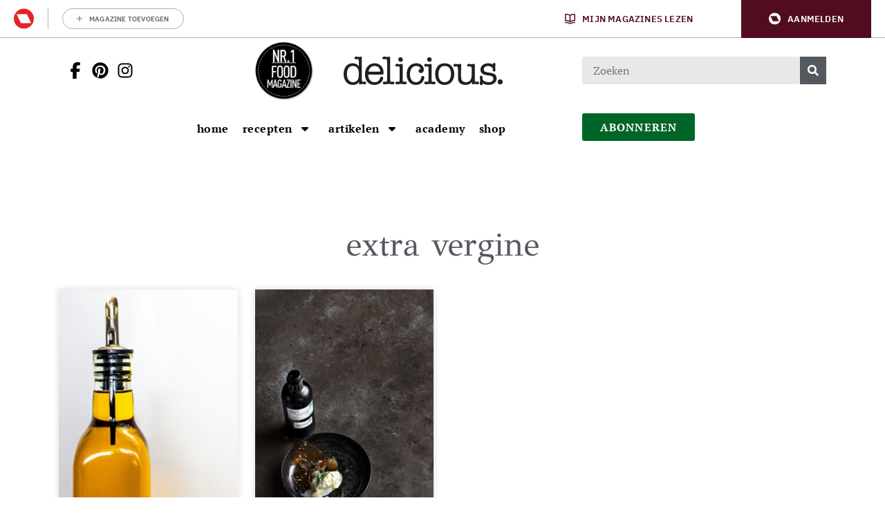

--- FILE ---
content_type: text/html; charset=UTF-8
request_url: https://deliciousmagazine.nl/tag/extra-vergine/
body_size: 23053
content:
	<!doctype html>
<html class="no-js no-svg" lang="nl-NL">
<head>
    <meta charset="UTF-8" />
    <meta http-equiv="Content-Type" content="text/html; charset=UTF-8" />
    <meta http-equiv="X-UA-Compatible" content="IE=edge">
    <meta name="viewport" content="width=device-width, initial-scale=1, maximum-scale=1">
    
    				<script type="text/javascript">
					var rmg_bc_pl_data = {"DAP_DATA":"{\"ARTICLE\":{\"dl_art_content_guid\":\"\",\"dl_art_content_id\":\"47000154034\",\"dl_art_pluscontent\":false,\"dl_art_paywall\":false,\"dl_art_full_content_available\":true},\"CONTEXT\":{\"dl_ctx_timestamp_pageview\":1769913350,\"dl_ctx_sitecode\":\"Site-DeliciousMagazine-RMN-NL\",\"dl_ctx_user\":\"ANONYMOUS\",\"dl_ctx_pw_dialog\":\"NONE\",\"dl_ctx_page_type\":\"other\",\"dl_ctx_page_category\":\"overview\"}}","CIAM_ID":"","PROFILE_LOGGED_IN":0,"PROFILE_AUDIENCE":"ANONYMOUS","PROFILE_LEVEL":"","PLUSCONTENT":0,"FULL_CONTENT_AVAILABLE":1,"CIAM_CREATED":0,"EMAIL_REGISTRATION_CONFIRMED_ACCESSTOKEN":0,"GUEST_GUID":"","PAGE_TYPE":"list","PAGE_SUB_TYPE":"","PAGE_POST_FORMAT":"","PAGE_ACCESS_LEVEL":null};
					(()=>{var _=function(_){var a="; ".concat(document.cookie).split("; ".concat(_,"="));if(2===a.length)return a.pop().split(";").shift()},a=function(_){return"DM"===_?"TRIAL":_},t=_("rmg_profile")||"",e=rmg_bc_pl_data.PAGE_ACCESS_LEVEL,r=_("rmg_sub")||"",l=JSON.parse(rmg_bc_pl_data.DAP_DATA);if(r&&(cookie_data=r.split("|"),l.SITEMULTIACCESS={licenseBrand:cookie_data[3]||"",membershipType:cookie_data[4]||"",subscriptionType:cookie_data[5]||""}),5==t.split("-").length){l.CONTEXT.dl_ctx_user="REGISTERED",rmg_bc_pl_data.CIAM_ID=t,rmg_bc_pl_data.PROFILE_LOGGED_IN=1;var E=_("rmg_abs");-1!==["DM","ABO","SINGLE"].indexOf(E)?(rmg_bc_pl_data.PROFILE_AUDIENCE=a(E),l.CONTEXT.dl_ctx_user=a(E)):(rmg_bc_pl_data.PROFILE_AUDIENCE="REGISTERED","high"===e&&(l.CONTEXT.dl_ctx_pw_dialog="TEASE-SUBSCRIPTION-TRIAL"));var c=function(_){try{var a=_.split(".")[1].replace(/-/g,"+").replace(/_/g,"/"),t=decodeURIComponent(atob(a).split("").map((function(_){return"%"+("00"+_.charCodeAt(0).toString(16)).slice(-2)})).join(""));return JSON.parse(t)}catch(_){return null}}(_("rmg_at"));rmg_bc_pl_data.CIAM_CREATED=c&&c.created?1e3*c.created:0,rmg_bc_pl_data.EMAIL_REGISTRATION_CONFIRMED_ACCESSTOKEN=c&&c.email_verified?1:0,rmg_bc_pl_data.PROFILE_LEVEL=c&&c.profile_level?c.profile_level:"none"}else rmg_bc_pl_data.PROFILE_AUDIENCE="ANONYMOUS",rmg_bc_pl_data.PROFILE_LEVEL="none",rmg_bc_pl_data.GUEST_GUID=_("rmg_guest")||"","medium"===e&&(l.CONTEXT.dl_ctx_pw_dialog="TEASE-REGISTER"),"high"===e&&(l.CONTEXT.dl_ctx_pw_dialog="TEASE-SUBSCRIPTION");rmg_bc_pl_data.DAP_DATA=JSON.stringify(l),window.addEventListener("rmg_paywall_check_article_access",(function(){var _=JSON.parse(rmg_bc_pl_data.DAP_DATA);_.ARTICLE.dl_art_full_content_available=!0,_.ARTICLE.dl_art_paywall=!1,_.CONTEXT.dl_ctx_pw_dialog="NONE",rmg_bc_pl_data.DAP_DATA=JSON.stringify(_),rmg_bc_pl_data.FULL_CONTENT_AVAILABLE=1}))})();
				</script>    <meta name='robots' content='index, follow, max-image-preview:large, max-snippet:-1, max-video-preview:-1' />
	<style>img:is([sizes="auto" i], [sizes^="auto," i]) { contain-intrinsic-size: 3000px 1500px }</style>
	
	<!-- This site is optimized with the Yoast SEO Premium plugin v25.9 (Yoast SEO v25.9) - https://yoast.com/wordpress/plugins/seo/ -->
	<title>extra vergine | delicious.magazine</title>
<link crossorigin data-rocket-preconnect href="https://sgtm.deliciousmagazine.nl" rel="preconnect">
<link crossorigin data-rocket-preconnect href="https://securepubads.g.doubleclick.net" rel="preconnect">
<link crossorigin data-rocket-preconnect href="https://sdk.privacy-center.org" rel="preconnect">
<link crossorigin data-rocket-preconnect href="https://o431.deliciousmagazine.nl" rel="preconnect">
<link crossorigin data-rocket-preconnect href="https://kit.fontawesome.com" rel="preconnect">
<link crossorigin data-rocket-preconnect href="https://pool-newskoolmedia.adhese.com" rel="preconnect">
<link crossorigin data-rocket-preconnect href="https://api.mijnmagazines.be" rel="preconnect">
<link crossorigin data-rocket-preconnect href="https://54139bb98d2e438cb292314a057035ef.js.ubembed.com" rel="preconnect">
	<meta name="description" content="extra vergine | delicious.magazine delicious. magazine is dáár waar het om koken en eten draait. Met maakbare recepten, vol verhalen over mensen met een passie voor eten en fotografie om bij te watertanden." />
	<link rel="canonical" href="https://deliciousmagazine.nl/tag/extra-vergine/" />
	<meta property="og:locale" content="nl_NL" />
	<meta property="og:type" content="article" />
	<meta property="og:title" content="extra vergine Archieven | delicious.magazine" />
	<meta property="og:description" content="extra vergine | delicious.magazine delicious. magazine is dáár waar het om koken en eten draait. Met maakbare recepten, vol verhalen over mensen met een passie voor eten en fotografie om bij te watertanden." />
	<meta property="og:url" content="https://deliciousmagazine.nl/tag/extra-vergine/" />
	<meta property="og:site_name" content="delicious.magazine" />
	<meta name="twitter:card" content="summary_large_image" />
	<meta name="twitter:site" content="@deliciousnl" />
	<script type="application/ld+json" class="yoast-schema-graph">{"@context":"https://schema.org","@graph":[{"@type":"CollectionPage","@id":"https://deliciousmagazine.nl/tag/extra-vergine/","url":"https://deliciousmagazine.nl/tag/extra-vergine/","name":"extra vergine | delicious.magazine","isPartOf":{"@id":"https://deliciousmagazine.nl/#website"},"primaryImageOfPage":{"@id":"https://deliciousmagazine.nl/tag/extra-vergine/#primaryimage"},"image":{"@id":"https://deliciousmagazine.nl/tag/extra-vergine/#primaryimage"},"thumbnailUrl":"https://deliciousmagazine.nl/app/uploads/2024/02/olijfolie-unsplash-scaled.jpg","description":"extra vergine | delicious.magazine delicious. magazine is dáár waar het om koken en eten draait. Met maakbare recepten, vol verhalen over mensen met een passie voor eten en fotografie om bij te watertanden.","breadcrumb":{"@id":"https://deliciousmagazine.nl/tag/extra-vergine/#breadcrumb"},"inLanguage":"nl-NL"},{"@type":"ImageObject","inLanguage":"nl-NL","@id":"https://deliciousmagazine.nl/tag/extra-vergine/#primaryimage","url":"https://deliciousmagazine.nl/app/uploads/2024/02/olijfolie-unsplash-scaled.jpg","contentUrl":"https://deliciousmagazine.nl/app/uploads/2024/02/olijfolie-unsplash-scaled.jpg","width":2048,"height":2560,"caption":"UNSPLASH"},{"@type":"BreadcrumbList","@id":"https://deliciousmagazine.nl/tag/extra-vergine/#breadcrumb","itemListElement":[{"@type":"ListItem","position":1,"name":"Home","item":"https://deliciousmagazine.nl/"},{"@type":"ListItem","position":2,"name":"extra vergine"}]},{"@type":"WebSite","@id":"https://deliciousmagazine.nl/#website","url":"https://deliciousmagazine.nl/","name":"delicious.magazine","description":"Elke dag lekker!","publisher":{"@id":"https://deliciousmagazine.nl/#organization"},"potentialAction":[{"@type":"SearchAction","target":{"@type":"EntryPoint","urlTemplate":"https://deliciousmagazine.nl/?s={search_term_string}"},"query-input":{"@type":"PropertyValueSpecification","valueRequired":true,"valueName":"search_term_string"}}],"inLanguage":"nl-NL"},{"@type":"Organization","@id":"https://deliciousmagazine.nl/#organization","name":"delicious. magazine","url":"https://deliciousmagazine.nl/","logo":{"@type":"ImageObject","inLanguage":"nl-NL","@id":"https://deliciousmagazine.nl/#/schema/logo/image/","url":"https://deliciousmagazine.nl/app/uploads/2019/08/cropped-delicious_logo_thumbnail.jpg","contentUrl":"https://deliciousmagazine.nl/app/uploads/2019/08/cropped-delicious_logo_thumbnail.jpg","width":512,"height":512,"caption":"delicious. magazine"},"image":{"@id":"https://deliciousmagazine.nl/#/schema/logo/image/"},"sameAs":["https://www.facebook.com/deliciousmagazinenl","https://x.com/deliciousnl"]}]}</script>
	<!-- / Yoast SEO Premium plugin. -->


<link rel='preconnect' href='//myprivacy.roularta.net' />
<link rel='preconnect' href='//api.mijnmagazines.be' />

<!-- Start Cookie consent production -->
<script>
window.didomiConfig = {"cookies":{"group":{"enabled":true,"customDomain":"myprivacy.roularta.net"},"storageSources":{"cookies":false,"localStorage":true}},"tagManager":{"provider":"gtm"},"sync":{"enabled":true,"delayNotice":true},"user":{"organizationUserIdAuthSid":"sitedelic-xEmytyYZ","organizationUserIdAuthAlgorithm":"hash-sha256"}};
function consentGetCookie(name) {
    const value = `; ${document.cookie}`;
    const parts = value.split(`; ${name}=`);
    if (parts.length === 2) {
        return parts.pop().split(';').shift();
    }
}

let user_id = consentGetCookie('rmg_profile');
if (undefined === user_id || 'notLoggedIn' === user_id || 'error' === user_id) {
    user_id = consentGetCookie('rmg_guest') ?? null;
}

if (user_id) {
    async function consentHash(str) {
        const buf = await crypto.subtle.digest("SHA-256", new TextEncoder("utf-8").encode(str));
        return Array.prototype.map.call(new Uint8Array(buf), x => (('00' + x.toString(16)).slice(-2))).join('');
    }

    consentHash(user_id + "hZ1yNDErLqg7xFpBknecFbRMKSG9ErXO").then((digest) => {
        window.didomiConfig.user.organizationUserId = user_id;
        window.didomiConfig.user.organizationUserIdAuthDigest = digest;
    });
}
window.didomiEventListeners = window.didomiEventListeners || [];
window.gdprAppliesGlobally = true;
(function(){function a(e){if(!window.frames[e]){if(document.body&&document.body.firstChild){var t=document.body;var n=document.createElement("iframe");n.style.display="none";n.name=e;n.title=e;t.insertBefore(n,t.firstChild)}else{setTimeout(function(){a(e)},5)}}}function e(n,r,o,c,s){function e(e,t,n,a){if(typeof n!=="function"){return}if(!window[r]){window[r]=[]}var i=false;if(s){i=s(e,t,n)}if(!i){window[r].push({command:e,parameter:t,callback:n,version:a})}}e.stub=true;function t(a){if(!window[n]||window[n].stub!==true){return}if(!a.data){return}var i=typeof a.data==="string";var e;try{e=i?JSON.parse(a.data):a.data}catch(t){return}if(e[o]){var r=e[o];window[n](r.command,r.parameter,function(e,t){var n={};n[c]={returnValue:e,success:t,callId:r.callId};a.source.postMessage(i?JSON.stringify(n):n,"*")},r.version)}}if(typeof window[n]!=="function"){window[n]=e;if(window.addEventListener){window.addEventListener("message",t,false)}else{window.attachEvent("onmessage",t)}}}e("__tcfapi","__tcfapiBuffer","__tcfapiCall","__tcfapiReturn");a("__tcfapiLocator");(function(e){  var t=document.createElement("script");t.id="spcloader";t.type="text/javascript";t.async=true;t.src="https://sdk.privacy-center.org/"+e+"/loader.js?target="+document.location.hostname;t.charset="utf-8";var n=document.getElementsByTagName("script")[0];n.parentNode.insertBefore(t,n)})("0c7f196f-0b85-4850-bfd5-f5512ebf3f5d")})();
window.addEventListener("hashchange", function(e){if (e.newURL) {checkCookieHash();}}, false);
window.didomiOnReady = window.didomiOnReady || [];
window.didomiOnReady.push(checkCookieHash);
function checkCookieHash() {var hash = window.location.hash.substring(1);if ("cookies" == hash) {Didomi.preferences.show(); history.pushState(null, null, "#");}}
</script>
<style>
.didomi_warning {border: 1px solid #ccc; padding: 1rem; background: #fff;}
</style>
<!-- End Cookie consent production -->
<link rel="alternate" type="application/rss+xml" title="delicious.magazine &raquo; extra vergine tag feed" href="https://deliciousmagazine.nl/tag/extra-vergine/feed/" />
<!-- Start blueconic production --><link rel="preconnect" href="//o431.deliciousmagazine.nl/" crossorigin><script type="text/javascript">    (function () {        var bcScript = document.createElement('script');        bcScript.async = true;        bcScript.src = '//o431.deliciousmagazine.nl/script.js';        (document.getElementsByTagName('head')[0] || document.getElementsByTagName('body')[0]).appendChild(bcScript);    })();</script><!-- End blueconic production -->            <!-- Begin Begin Comscore Comscore Tag Tag -->
            <script data-vendor='c:fallback-HNjBhJe6' type='didomi/javascript'>
                var _comscore = _comscore || [];
                (function() {
                    var s = document.createElement("script"),
                    el = document.getElementsByTagName("script")[0]; s.async = true; s.src =
                    "https://sb.scorecardresearch.com/cs/11547757/beacon.js";
                    el.parentNode.insertBefore(s, el);
                })();
            </script>
            <noscript>
                <script type="didomi/html"  data-vendor='c:fallback-HNjBhJe6'><img src ="https://sb.scorecardresearch.com/p?c1=2&amp;c2=11547757&amp;cv=3.6&amp;cj=1" ></script>
            </noscript>
            <!--End Comscore Comscore Tag Tag -->
        <link rel='stylesheet' id='wp-block-library-css' href='https://deliciousmagazine.nl/wp/wp-includes/css/dist/block-library/style.min.css?rel=246' type='text/css' media='all' />
<style id='classic-theme-styles-inline-css' type='text/css'>
/*! This file is auto-generated */
.wp-block-button__link{color:#fff;background-color:#32373c;border-radius:9999px;box-shadow:none;text-decoration:none;padding:calc(.667em + 2px) calc(1.333em + 2px);font-size:1.125em}.wp-block-file__button{background:#32373c;color:#fff;text-decoration:none}
</style>
<style id='global-styles-inline-css' type='text/css'>
:root{--wp--preset--aspect-ratio--square: 1;--wp--preset--aspect-ratio--4-3: 4/3;--wp--preset--aspect-ratio--3-4: 3/4;--wp--preset--aspect-ratio--3-2: 3/2;--wp--preset--aspect-ratio--2-3: 2/3;--wp--preset--aspect-ratio--16-9: 16/9;--wp--preset--aspect-ratio--9-16: 9/16;--wp--preset--color--black: #000000;--wp--preset--color--cyan-bluish-gray: #abb8c3;--wp--preset--color--white: #ffffff;--wp--preset--color--pale-pink: #f78da7;--wp--preset--color--vivid-red: #cf2e2e;--wp--preset--color--luminous-vivid-orange: #ff6900;--wp--preset--color--luminous-vivid-amber: #fcb900;--wp--preset--color--light-green-cyan: #7bdcb5;--wp--preset--color--vivid-green-cyan: #00d084;--wp--preset--color--pale-cyan-blue: #8ed1fc;--wp--preset--color--vivid-cyan-blue: #0693e3;--wp--preset--color--vivid-purple: #9b51e0;--wp--preset--gradient--vivid-cyan-blue-to-vivid-purple: linear-gradient(135deg,rgba(6,147,227,1) 0%,rgb(155,81,224) 100%);--wp--preset--gradient--light-green-cyan-to-vivid-green-cyan: linear-gradient(135deg,rgb(122,220,180) 0%,rgb(0,208,130) 100%);--wp--preset--gradient--luminous-vivid-amber-to-luminous-vivid-orange: linear-gradient(135deg,rgba(252,185,0,1) 0%,rgba(255,105,0,1) 100%);--wp--preset--gradient--luminous-vivid-orange-to-vivid-red: linear-gradient(135deg,rgba(255,105,0,1) 0%,rgb(207,46,46) 100%);--wp--preset--gradient--very-light-gray-to-cyan-bluish-gray: linear-gradient(135deg,rgb(238,238,238) 0%,rgb(169,184,195) 100%);--wp--preset--gradient--cool-to-warm-spectrum: linear-gradient(135deg,rgb(74,234,220) 0%,rgb(151,120,209) 20%,rgb(207,42,186) 40%,rgb(238,44,130) 60%,rgb(251,105,98) 80%,rgb(254,248,76) 100%);--wp--preset--gradient--blush-light-purple: linear-gradient(135deg,rgb(255,206,236) 0%,rgb(152,150,240) 100%);--wp--preset--gradient--blush-bordeaux: linear-gradient(135deg,rgb(254,205,165) 0%,rgb(254,45,45) 50%,rgb(107,0,62) 100%);--wp--preset--gradient--luminous-dusk: linear-gradient(135deg,rgb(255,203,112) 0%,rgb(199,81,192) 50%,rgb(65,88,208) 100%);--wp--preset--gradient--pale-ocean: linear-gradient(135deg,rgb(255,245,203) 0%,rgb(182,227,212) 50%,rgb(51,167,181) 100%);--wp--preset--gradient--electric-grass: linear-gradient(135deg,rgb(202,248,128) 0%,rgb(113,206,126) 100%);--wp--preset--gradient--midnight: linear-gradient(135deg,rgb(2,3,129) 0%,rgb(40,116,252) 100%);--wp--preset--font-size--small: 13px;--wp--preset--font-size--medium: 20px;--wp--preset--font-size--large: 36px;--wp--preset--font-size--x-large: 42px;--wp--preset--spacing--20: 0.44rem;--wp--preset--spacing--30: 0.67rem;--wp--preset--spacing--40: 1rem;--wp--preset--spacing--50: 1.5rem;--wp--preset--spacing--60: 2.25rem;--wp--preset--spacing--70: 3.38rem;--wp--preset--spacing--80: 5.06rem;--wp--preset--shadow--natural: 6px 6px 9px rgba(0, 0, 0, 0.2);--wp--preset--shadow--deep: 12px 12px 50px rgba(0, 0, 0, 0.4);--wp--preset--shadow--sharp: 6px 6px 0px rgba(0, 0, 0, 0.2);--wp--preset--shadow--outlined: 6px 6px 0px -3px rgba(255, 255, 255, 1), 6px 6px rgba(0, 0, 0, 1);--wp--preset--shadow--crisp: 6px 6px 0px rgba(0, 0, 0, 1);}:where(.is-layout-flex){gap: 0.5em;}:where(.is-layout-grid){gap: 0.5em;}body .is-layout-flex{display: flex;}.is-layout-flex{flex-wrap: wrap;align-items: center;}.is-layout-flex > :is(*, div){margin: 0;}body .is-layout-grid{display: grid;}.is-layout-grid > :is(*, div){margin: 0;}:where(.wp-block-columns.is-layout-flex){gap: 2em;}:where(.wp-block-columns.is-layout-grid){gap: 2em;}:where(.wp-block-post-template.is-layout-flex){gap: 1.25em;}:where(.wp-block-post-template.is-layout-grid){gap: 1.25em;}.has-black-color{color: var(--wp--preset--color--black) !important;}.has-cyan-bluish-gray-color{color: var(--wp--preset--color--cyan-bluish-gray) !important;}.has-white-color{color: var(--wp--preset--color--white) !important;}.has-pale-pink-color{color: var(--wp--preset--color--pale-pink) !important;}.has-vivid-red-color{color: var(--wp--preset--color--vivid-red) !important;}.has-luminous-vivid-orange-color{color: var(--wp--preset--color--luminous-vivid-orange) !important;}.has-luminous-vivid-amber-color{color: var(--wp--preset--color--luminous-vivid-amber) !important;}.has-light-green-cyan-color{color: var(--wp--preset--color--light-green-cyan) !important;}.has-vivid-green-cyan-color{color: var(--wp--preset--color--vivid-green-cyan) !important;}.has-pale-cyan-blue-color{color: var(--wp--preset--color--pale-cyan-blue) !important;}.has-vivid-cyan-blue-color{color: var(--wp--preset--color--vivid-cyan-blue) !important;}.has-vivid-purple-color{color: var(--wp--preset--color--vivid-purple) !important;}.has-black-background-color{background-color: var(--wp--preset--color--black) !important;}.has-cyan-bluish-gray-background-color{background-color: var(--wp--preset--color--cyan-bluish-gray) !important;}.has-white-background-color{background-color: var(--wp--preset--color--white) !important;}.has-pale-pink-background-color{background-color: var(--wp--preset--color--pale-pink) !important;}.has-vivid-red-background-color{background-color: var(--wp--preset--color--vivid-red) !important;}.has-luminous-vivid-orange-background-color{background-color: var(--wp--preset--color--luminous-vivid-orange) !important;}.has-luminous-vivid-amber-background-color{background-color: var(--wp--preset--color--luminous-vivid-amber) !important;}.has-light-green-cyan-background-color{background-color: var(--wp--preset--color--light-green-cyan) !important;}.has-vivid-green-cyan-background-color{background-color: var(--wp--preset--color--vivid-green-cyan) !important;}.has-pale-cyan-blue-background-color{background-color: var(--wp--preset--color--pale-cyan-blue) !important;}.has-vivid-cyan-blue-background-color{background-color: var(--wp--preset--color--vivid-cyan-blue) !important;}.has-vivid-purple-background-color{background-color: var(--wp--preset--color--vivid-purple) !important;}.has-black-border-color{border-color: var(--wp--preset--color--black) !important;}.has-cyan-bluish-gray-border-color{border-color: var(--wp--preset--color--cyan-bluish-gray) !important;}.has-white-border-color{border-color: var(--wp--preset--color--white) !important;}.has-pale-pink-border-color{border-color: var(--wp--preset--color--pale-pink) !important;}.has-vivid-red-border-color{border-color: var(--wp--preset--color--vivid-red) !important;}.has-luminous-vivid-orange-border-color{border-color: var(--wp--preset--color--luminous-vivid-orange) !important;}.has-luminous-vivid-amber-border-color{border-color: var(--wp--preset--color--luminous-vivid-amber) !important;}.has-light-green-cyan-border-color{border-color: var(--wp--preset--color--light-green-cyan) !important;}.has-vivid-green-cyan-border-color{border-color: var(--wp--preset--color--vivid-green-cyan) !important;}.has-pale-cyan-blue-border-color{border-color: var(--wp--preset--color--pale-cyan-blue) !important;}.has-vivid-cyan-blue-border-color{border-color: var(--wp--preset--color--vivid-cyan-blue) !important;}.has-vivid-purple-border-color{border-color: var(--wp--preset--color--vivid-purple) !important;}.has-vivid-cyan-blue-to-vivid-purple-gradient-background{background: var(--wp--preset--gradient--vivid-cyan-blue-to-vivid-purple) !important;}.has-light-green-cyan-to-vivid-green-cyan-gradient-background{background: var(--wp--preset--gradient--light-green-cyan-to-vivid-green-cyan) !important;}.has-luminous-vivid-amber-to-luminous-vivid-orange-gradient-background{background: var(--wp--preset--gradient--luminous-vivid-amber-to-luminous-vivid-orange) !important;}.has-luminous-vivid-orange-to-vivid-red-gradient-background{background: var(--wp--preset--gradient--luminous-vivid-orange-to-vivid-red) !important;}.has-very-light-gray-to-cyan-bluish-gray-gradient-background{background: var(--wp--preset--gradient--very-light-gray-to-cyan-bluish-gray) !important;}.has-cool-to-warm-spectrum-gradient-background{background: var(--wp--preset--gradient--cool-to-warm-spectrum) !important;}.has-blush-light-purple-gradient-background{background: var(--wp--preset--gradient--blush-light-purple) !important;}.has-blush-bordeaux-gradient-background{background: var(--wp--preset--gradient--blush-bordeaux) !important;}.has-luminous-dusk-gradient-background{background: var(--wp--preset--gradient--luminous-dusk) !important;}.has-pale-ocean-gradient-background{background: var(--wp--preset--gradient--pale-ocean) !important;}.has-electric-grass-gradient-background{background: var(--wp--preset--gradient--electric-grass) !important;}.has-midnight-gradient-background{background: var(--wp--preset--gradient--midnight) !important;}.has-small-font-size{font-size: var(--wp--preset--font-size--small) !important;}.has-medium-font-size{font-size: var(--wp--preset--font-size--medium) !important;}.has-large-font-size{font-size: var(--wp--preset--font-size--large) !important;}.has-x-large-font-size{font-size: var(--wp--preset--font-size--x-large) !important;}
:where(.wp-block-post-template.is-layout-flex){gap: 1.25em;}:where(.wp-block-post-template.is-layout-grid){gap: 1.25em;}
:where(.wp-block-columns.is-layout-flex){gap: 2em;}:where(.wp-block-columns.is-layout-grid){gap: 2em;}
:root :where(.wp-block-pullquote){font-size: 1.5em;line-height: 1.6;}
</style>
<link rel='stylesheet' id='userprofile_style-css' href='https://deliciousmagazine.nl/app/plugins/wpg-userprofile/assets/dist/main.min.css?rel=246' type='text/css' media='all' />
<link rel='stylesheet' id='hide-admin-bar-based-on-user-roles-css' href='https://deliciousmagazine.nl/app/plugins/hide-admin-bar-based-on-user-roles/public/css/hide-admin-bar-based-on-user-roles-public.css?rel=246' type='text/css' media='all' />
<link rel='stylesheet' id='delicious-css-css' href='https://deliciousmagazine.nl/app/themes/delicious/assets/dist/main.min.css?rel=246' type='text/css' media='all' />
<script type="text/javascript" id="rmgWpAccount-js-before">
/* <![CDATA[ */
var rmgFrontLoggedIn = false; addEventListener("rmg_front_logged_in_event", function(){
        rmgFrontLoggedIn = true;
        });
/* ]]> */
</script>
<script type="text/javascript" src="https://deliciousmagazine.nl/app/plugins/rmg-wp-account/dist/rmg-auth.cfdc269695785dc9407b.js?rel=246" id="rmgWpAccount-js"></script>
<script type="text/javascript" id="rmgWpAccount-js-after">
/* <![CDATA[ */
var rmgAuth = window.rmgAuth; rmgAuth.start({"backend_url":"https:\/\/deliciousmagazine.nl\/wp-json\/rmg-sso\/v1\/state","language":"nl","site_code":""}); 
/* ]]> */
</script>
<script type="text/javascript" id="rmg-paywall-js-before">
/* <![CDATA[ */
window.rmgPaywallRest = {"homeUrl":"https:\/\/deliciousmagazine.nl","restNonce":"977982b75e"};
/* ]]> */
</script>
<script type="text/javascript" src="https://deliciousmagazine.nl/app/plugins/rmg-paywall/assets/js/rmg-paywall.js?rel=246" id="rmg-paywall-js"></script>
<link rel="https://api.w.org/" href="https://deliciousmagazine.nl/wp-json/" /><link rel="alternate" title="JSON" type="application/json" href="https://deliciousmagazine.nl/wp-json/wp/v2/tags/16366" /><link rel="EditURI" type="application/rsd+xml" title="RSD" href="https://deliciousmagazine.nl/wp/xmlrpc.php?rsd" />
<meta name="generator" content="WordPress 6.8.3" />
<style type="text/css"> .tippy-box[data-theme~="wprm"] { background-color: #333333; color: #FFFFFF; } .tippy-box[data-theme~="wprm"][data-placement^="top"] > .tippy-arrow::before { border-top-color: #333333; } .tippy-box[data-theme~="wprm"][data-placement^="bottom"] > .tippy-arrow::before { border-bottom-color: #333333; } .tippy-box[data-theme~="wprm"][data-placement^="left"] > .tippy-arrow::before { border-left-color: #333333; } .tippy-box[data-theme~="wprm"][data-placement^="right"] > .tippy-arrow::before { border-right-color: #333333; } .tippy-box[data-theme~="wprm"] a { color: #FFFFFF; } .wprm-comment-rating svg { width: 18px !important; height: 18px !important; } img.wprm-comment-rating { width: 90px !important; height: 18px !important; } body { --comment-rating-star-color: #343434; } body { --wprm-popup-font-size: 16px; } body { --wprm-popup-background: #ffffff; } body { --wprm-popup-title: #000000; } body { --wprm-popup-content: #444444; } body { --wprm-popup-button-background: #444444; } body { --wprm-popup-button-text: #ffffff; }@font-face {font-family: "DINOT-Regular";
    src: url("https://db.onlinewebfonts.com/t/1c587cd97662ab09cb8ba96867f212e7.eot");
    src: url("https://db.onlinewebfonts.com/t/1c587cd97662ab09cb8ba96867f212e7.eot?#iefix") format("embedded-opentype"),
    url("https://db.onlinewebfonts.com/t/1c587cd97662ab09cb8ba96867f212e7.woff2") format("woff2"),
    url("https://db.onlinewebfonts.com/t/1c587cd97662ab09cb8ba96867f212e7.woff") format("woff"),
    url("https://db.onlinewebfonts.com/t/1c587cd97662ab09cb8ba96867f212e7.ttf") format("truetype"),
    url("https://db.onlinewebfonts.com/t/1c587cd97662ab09cb8ba96867f212e7.svg#DINOT-Regular") format("svg");
}
@font-face {font-family: "DINOT-Black";
    src: url("https://db.onlinewebfonts.com/t/52012d7769e41064c098134acd10f42b.eot");
    src: url("https://db.onlinewebfonts.com/t/52012d7769e41064c098134acd10f42b.eot?#iefix") format("embedded-opentype"),
    url("https://db.onlinewebfonts.com/t/52012d7769e41064c098134acd10f42b.woff2") format("woff2"),
    url("https://db.onlinewebfonts.com/t/52012d7769e41064c098134acd10f42b.woff") format("woff"),
    url("https://db.onlinewebfonts.com/t/52012d7769e41064c098134acd10f42b.ttf") format("truetype"),
    url("https://db.onlinewebfonts.com/t/52012d7769e41064c098134acd10f42b.svg#DINOT-Black") format("svg");
}
@font-face {font-family: "DINOT-Medium";
    src: url("https://db.onlinewebfonts.com/t/7251ae7cbcc9c197274aae57493f42ad.eot");
    src: url("https://db.onlinewebfonts.com/t/7251ae7cbcc9c197274aae57493f42ad.eot?#iefix") format("embedded-opentype"),
    url("https://db.onlinewebfonts.com/t/7251ae7cbcc9c197274aae57493f42ad.woff2") format("woff2"),
    url("https://db.onlinewebfonts.com/t/7251ae7cbcc9c197274aae57493f42ad.woff") format("woff"),
    url("https://db.onlinewebfonts.com/t/7251ae7cbcc9c197274aae57493f42ad.ttf") format("truetype"),
    url("https://db.onlinewebfonts.com/t/7251ae7cbcc9c197274aae57493f42ad.svg#DINOT-Medium") format("svg");
}
@font-face {font-family: "DINOT-Light";
    src: url("https://db.onlinewebfonts.com/t/28b5efd56dd0967c557de7d5f34fca2c.eot");
    src: url("https://db.onlinewebfonts.com/t/28b5efd56dd0967c557de7d5f34fca2c.eot?#iefix") format("embedded-opentype"),
    url("https://db.onlinewebfonts.com/t/28b5efd56dd0967c557de7d5f34fca2c.woff2") format("woff2"),
    url("https://db.onlinewebfonts.com/t/28b5efd56dd0967c557de7d5f34fca2c.woff") format("woff"),
    url("https://db.onlinewebfonts.com/t/28b5efd56dd0967c557de7d5f34fca2c.ttf") format("truetype"),
    url("https://db.onlinewebfonts.com/t/28b5efd56dd0967c557de7d5f34fca2c.svg#DINOT-Light") format("svg");
}
@font-face {font-family: "DINOT-Bold";
    src: url("https://db.onlinewebfonts.com/t/feab4f015f183ad38338781e0369490d.eot");
    src: url("https://db.onlinewebfonts.com/t/feab4f015f183ad38338781e0369490d.eot?#iefix") format("embedded-opentype"),
    url("https://db.onlinewebfonts.com/t/feab4f015f183ad38338781e0369490d.woff2") format("woff2"),
    url("https://db.onlinewebfonts.com/t/feab4f015f183ad38338781e0369490d.woff") format("woff"),
    url("https://db.onlinewebfonts.com/t/feab4f015f183ad38338781e0369490d.ttf") format("truetype"),
    url("https://db.onlinewebfonts.com/t/feab4f015f183ad38338781e0369490d.svg#DINOT-Bold") format("svg");
}</style><style type="text/css">.wprm-glossary-term {color: #5A822B;text-decoration: underline;cursor: help;}</style>        <link rel="manifest" href="/manifest.json">
        <meta name="p:domain_verify" content="d02acf9e81ae7af8ea9d046d7cef1815"/>
        <meta name="p:domain_verify" content="55be696089cd720c02481694c0d76cdb"/>
        <script data-vendor='c:fallback-HNjBhJe6' type='didomi/javascript' src="https://kit.fontawesome.com/3ab9f81ea3.js" crossorigin="anonymous"></script>

        <meta name="generator" content="Elementor 3.32.4; features: additional_custom_breakpoints; settings: css_print_method-internal, google_font-enabled, font_display-auto">
			<style>
				.e-con.e-parent:nth-of-type(n+4):not(.e-lazyloaded):not(.e-no-lazyload),
				.e-con.e-parent:nth-of-type(n+4):not(.e-lazyloaded):not(.e-no-lazyload) * {
					background-image: none !important;
				}
				@media screen and (max-height: 1024px) {
					.e-con.e-parent:nth-of-type(n+3):not(.e-lazyloaded):not(.e-no-lazyload),
					.e-con.e-parent:nth-of-type(n+3):not(.e-lazyloaded):not(.e-no-lazyload) * {
						background-image: none !important;
					}
				}
				@media screen and (max-height: 640px) {
					.e-con.e-parent:nth-of-type(n+2):not(.e-lazyloaded):not(.e-no-lazyload),
					.e-con.e-parent:nth-of-type(n+2):not(.e-lazyloaded):not(.e-no-lazyload) * {
						background-image: none !important;
					}
				}
			</style>
			            <script didomi-whitelist="true"> 
                var RoulartaConfig = { 
                    "slots": [],
                    "data": {
                        "domain": "deliciousmagazine.nl",
                        "pageType": "lister",
                        "pageId": "",
                        "category": [],
                        "tags": []                    },
                    "options": { 
                        "debug": false, 
                        "disableAds": false, 
                        "cmp": "didomi"
                    } 
                };
            </script>

            <script didomi-whitelist="true" type="text/javascript" src="https://pool-newskoolmedia.adhese.com/tag/config.v2.js"></script>
                        <!-- Google Tag Manager -->
                                                        <script didomi-whitelist="true">
                        window.dataLayer = window.dataLayer || [];
                        window.dataLayer.push({"screen_info":{"page_type":"tag","page_post_tag_full":["extra-vergine"],"page_post_tag":"extra-vergine"}});
                    </script>
                        
                <script didomi-whitelist="true">
                    (function(w,d,s,l,i){w[l]=w[l]||[];w[l].push({'gtm.start':
                    new Date().getTime(),event:'gtm.js'});var f=d.getElementsByTagName(s)[0],
                    j=d.createElement(s),dl=l!='dataLayer'?'&l='+l:'';j.async=true;j.src=
                    'https://sgtm.deliciousmagazine.nl/gtm.js?id='+i+dl;f.parentNode.insertBefore(j,f);
                    })(window,document,'script','dataLayer','GTM-5DLBQ6J');
                </script>
            <!-- End Google Tag Manager -->
            <link rel="icon" href="https://deliciousmagazine.nl/app/uploads/2019/08/cropped-delicious_logo_thumbnail-32x32.jpg" sizes="32x32" />
<link rel="icon" href="https://deliciousmagazine.nl/app/uploads/2019/08/cropped-delicious_logo_thumbnail-192x192.jpg" sizes="192x192" />
<link rel="apple-touch-icon" href="https://deliciousmagazine.nl/app/uploads/2019/08/cropped-delicious_logo_thumbnail-180x180.jpg" />
<meta name="msapplication-TileImage" content="https://deliciousmagazine.nl/app/uploads/2019/08/cropped-delicious_logo_thumbnail-270x270.jpg" />
<noscript><style id="rocket-lazyload-nojs-css">.rll-youtube-player, [data-lazy-src]{display:none !important;}</style></noscript>
    <meta
		property="site_code"
		content="Site-DeliciousMagazine-RMN-NL" />
<meta
		property="premium"
		content="false" />
    
<meta name="generator" content="WP Rocket 3.19.4" data-wpr-features="wpr_lazyload_images wpr_preconnect_external_domains" /></head>    <body class="archive tag tag-extra-vergine tag-16366 wp-custom-logo wp-theme-delicious elementor-page-98672 elementor-default">
        <a class="skip-to-content-link btn btn-primary" href="#main">
            Ga naar content
        </a>
        
        <style>#rmg-mma-navigation { min-height: 55px; width: 100%; }</style>
<div  id="rmg-mma-navigation"></div>            <!-- Google Tag Manager (noscript) -->
                <noscript><iframe src="https://sgtm.deliciousmagazine.nl/ns.html?id=GTM-5DLBQ6J"
                height="0" width="0" style="display:none;visibility:hidden"></iframe></noscript>
            <!-- End Google Tag Manager (noscript) -->
            
                    <header>
    <div class="container header-container full-width-tablet">
        <div class="header-wrapper grid">
            <div class="col-12 col-md-2 header-social d-none d-lg-block"> 
                <div class="social-networks">
            <div class="social-networks-item">
            <a href="https://www.facebook.com/deliciousmagazinenl/" 
                data-gtm-link-title="facebook" 
                data-gtm-link-type="image" 
                class="social-networks-link social-networks-link-facebook" 
                target="_blank"
                aria-label="Ga naar facebook pagina van Delicious">               
                <svg xmlns="http://www.w3.org/2000/svg" viewBox="0 0 320 512" aria-label="facebook" role="img" class="icon social-network-icon icon-facebook"><title>facebook</title><!--!Font Awesome Free 6.5.1 by @fontawesome - https://fontawesome.com License - https://fontawesome.com/license/free Copyright 2024 Fonticons, Inc.--><path d="M80 299.3V512H196V299.3h86.5l18-97.8H196V166.9c0-51.7 20.3-71.5 72.7-71.5c16.3 0 29.4 .4 37 1.2V7.9C291.4 4 256.4 0 236.2 0C129.3 0 80 50.5 80 159.4v42.1H14v97.8H80z"/></svg>

            </a>
        </div>
            <div class="social-networks-item">
            <a href="https://nl.pinterest.com/deliciousnl/" 
                data-gtm-link-title="pinterest" 
                data-gtm-link-type="image" 
                class="social-networks-link social-networks-link-pinterest" 
                target="_blank"
                aria-label="Ga naar pinterest pagina van Delicious">               
                <svg xmlns="http://www.w3.org/2000/svg" viewBox="0 0 496 512" aria-label="pinterest" role="img" class="icon social-network-icon icon-pinterest"><title>pinterest</title><!--!Font Awesome Free 6.5.1 by @fontawesome - https://fontawesome.com License - https://fontawesome.com/license/free Copyright 2024 Fonticons, Inc.--><path d="M496 256c0 137-111 248-248 248-25.6 0-50.2-3.9-73.4-11.1 10.1-16.5 25.2-43.5 30.8-65 3-11.6 15.4-59 15.4-59 8.1 15.4 31.7 28.5 56.8 28.5 74.8 0 128.7-68.8 128.7-154.3 0-81.9-66.9-143.2-152.9-143.2-107 0-163.9 71.8-163.9 150.1 0 36.4 19.4 81.7 50.3 96.1 4.7 2.2 7.2 1.2 8.3-3.3 .8-3.4 5-20.3 6.9-28.1 .6-2.5 .3-4.7-1.7-7.1-10.1-12.5-18.3-35.3-18.3-56.6 0-54.7 41.4-107.6 112-107.6 60.9 0 103.6 41.5 103.6 100.9 0 67.1-33.9 113.6-78 113.6-24.3 0-42.6-20.1-36.7-44.8 7-29.5 20.5-61.3 20.5-82.6 0-19-10.2-34.9-31.4-34.9-24.9 0-44.9 25.7-44.9 60.2 0 22 7.4 36.8 7.4 36.8s-24.5 103.8-29 123.2c-5 21.4-3 51.6-.9 71.2C65.4 450.9 0 361.1 0 256 0 119 111 8 248 8s248 111 248 248z"/></svg>

            </a>
        </div>
            <div class="social-networks-item">
            <a href="https://www.instagram.com/deliciousnederland/?hl=nl" 
                data-gtm-link-title="instagram" 
                data-gtm-link-type="image" 
                class="social-networks-link social-networks-link-instagram" 
                target="_blank"
                aria-label="Ga naar instagram pagina van Delicious">               
                <svg xmlns="http://www.w3.org/2000/svg" viewBox="0 0 448 512" aria-label="instagram" role="img" class="icon social-network-icon icon-instagram"><title>instagram</title><!--!Font Awesome Free 6.5.1 by @fontawesome - https://fontawesome.com License - https://fontawesome.com/license/free Copyright 2024 Fonticons, Inc.--><path d="M224.1 141c-63.6 0-114.9 51.3-114.9 114.9s51.3 114.9 114.9 114.9S339 319.5 339 255.9 287.7 141 224.1 141zm0 189.6c-41.1 0-74.7-33.5-74.7-74.7s33.5-74.7 74.7-74.7 74.7 33.5 74.7 74.7-33.6 74.7-74.7 74.7zm146.4-194.3c0 14.9-12 26.8-26.8 26.8-14.9 0-26.8-12-26.8-26.8s12-26.8 26.8-26.8 26.8 12 26.8 26.8zm76.1 27.2c-1.7-35.9-9.9-67.7-36.2-93.9-26.2-26.2-58-34.4-93.9-36.2-37-2.1-147.9-2.1-184.9 0-35.8 1.7-67.6 9.9-93.9 36.1s-34.4 58-36.2 93.9c-2.1 37-2.1 147.9 0 184.9 1.7 35.9 9.9 67.7 36.2 93.9s58 34.4 93.9 36.2c37 2.1 147.9 2.1 184.9 0 35.9-1.7 67.7-9.9 93.9-36.2 26.2-26.2 34.4-58 36.2-93.9 2.1-37 2.1-147.8 0-184.8zM398.8 388c-7.8 19.6-22.9 34.7-42.6 42.6-29.5 11.7-99.5 9-132.1 9s-102.7 2.6-132.1-9c-19.6-7.8-34.7-22.9-42.6-42.6-11.7-29.5-9-99.5-9-132.1s-2.6-102.7 9-132.1c7.8-19.6 22.9-34.7 42.6-42.6 29.5-11.7 99.5-9 132.1-9s102.7-2.6 132.1 9c19.6 7.8 34.7 22.9 42.6 42.6 11.7 29.5 9 99.5 9 132.1s2.7 102.7-9 132.1z"/></svg>

            </a>
        </div>
    </div>            </div>
            <div class="col-12 col-lg-6 header-logos">
                <div class="header-logos-wrapper">
                    <a class="header-icon-link d-none d-md-block" href="https://deliciousmagazine.nl" data-gtm-link-title="logo header" data-gtm-link-type="image" aria-label="Ga naar de homepage">
                        <img class="delicious-icon" width="94" height="94" src="data:image/svg+xml,%3Csvg%20xmlns='http://www.w3.org/2000/svg'%20viewBox='0%200%2094%2094'%3E%3C/svg%3E" alt="delicious" data-lazy-src="https://deliciousmagazine.nl/app/themes/delicious/assets//images/nr1_foodmagazine.png"><noscript><img class="delicious-icon" width="94" height="94" src="https://deliciousmagazine.nl/app/themes/delicious/assets//images/nr1_foodmagazine.png" alt="delicious"></noscript>
                    </a>
                    <div class="header-logo-wrapper">
                        <a class="header-logo-link" href="https://deliciousmagazine.nl" data-gtm-link-title="logo header" data-gtm-link-type="image" aria-label="Ga naar de homepage">
                            <svg xmlns="http://www.w3.org/2000/svg" xmlns:xlink="http://www.w3.org/1999/xlink" width="231" height="43" viewBox="0 0 231 43" aria-label="Delicious logo" role="img" class="delicious-logo"><defs><path id="a" d="M0 .868h230.175V42.43H0z"/></defs><g fill="none" fill-rule="evenodd"><mask id="b" fill="#fff"><use xlink:href="#a"/></mask><path fill="#231F20" d="M26.355 3.326c0-2.001-.343-2.458-.972-2.458-1.143 0-1.944.629-3.43.629-1.601 0-2.458-.63-4.06-.63-1.085 0-2.172.858-2.172 2.116 0 1.086.8 1.887 1.944 1.887.8 0 1.658-.343 2.63-.343 1.086 0 1.658.57 1.658 4.802v5.545h-.114c-2.001-3.144-5.317-4.287-8.862-4.287C4.116 10.587 0 18.019 0 26.08c0 8.289 4.23 15.836 13.32 15.836 3.373 0 7.032-1.201 8.804-4.117h.115v.572c0 2.173.514 2.744 2 2.744 1.373 0 1.83-.63 3.088-.63 1.315 0 2.344.63 3.373.63.972 0 1.887-.8 1.887-2.115 0-1.086-.801-1.887-1.944-1.887-.801 0-1.658.343-2.63.343-1.201 0-1.658-.857-1.658-4.802V3.326zM13.263 14.474c2.8 0 5.203.972 6.86 3.259 1.658 2.287 1.83 5.545 1.83 8.289 0 2.687-.172 5.775-1.315 8.06-1.315 2.688-4.116 3.946-7.032 3.946-6.346 0-8.861-6.06-8.861-11.663 0-5.545 1.944-11.891 8.518-11.891zM54.997 26.88c2.744 0 2.744-.23 2.744-3.087 0-7.661-5.26-13.206-12.978-13.206-4.116 0-7.946 1.772-10.52 5.03-2.4 3.088-3.372 7.26-3.372 11.149 0 8.46 4.63 15.15 13.606 15.15 3.259 0 6.918-1.03 9.319-3.316 1.658-1.544 3.373-4.231 3.373-6.575 0-1.315-1.03-2.172-2.287-2.172-1.543 0-1.83 1.315-2.172 2.515-1.086 3.716-4.002 5.66-7.89 5.66-6.288 0-9.433-5.317-9.204-11.148h19.38zM36.13 22.764c.4-4.803 3.887-8.29 8.804-8.29 5.088 0 7.775 3.602 8.06 8.29H36.132zm26.755 9.89c0 3.259-.286 4.802-1.658 4.802-.972 0-1.83-.343-2.63-.343-1.144 0-1.944.8-1.944 1.887 0 1.315 1.258 2.115 2.458 2.115 2 0 3.43-.63 6.06-.63 2.802 0 3.945.63 5.889.63 1.2 0 2.458-.8 2.458-2.115 0-1.086-.8-1.887-1.944-1.887-.8 0-1.658.343-2.63.343-.971 0-1.657-.628-1.657-4.802V3.84c0-2.06-.172-2.973-1.601-2.973-1.086 0-1.601.629-3.087.629-1.144 0-2.058-.63-3.831-.63-1.372 0-2.63.8-2.63 2.116 0 1.086.8 1.887 1.944 1.887 1.315 0 2.173-.343 3.145-.343.8 0 1.658.114 1.658 4.802v23.325zm18.236 0c0 3.545-.343 4.802-1.658 4.802-.972 0-1.83-.343-2.63-.343-1.143 0-1.943.8-1.943 1.887 0 1.086.972 2.115 1.944 2.115 2 0 3.658-.63 6.06-.63 2.458 0 3.944.63 5.888.63 1.2 0 2.458-.8 2.458-2.115 0-1.086-.8-1.887-1.943-1.887-.858-.057-1.658.343-2.287.343-1.03 0-1.487-.971-1.487-2.344V13.845c0-1.143-.285-2.458-1.6-2.458-1.087 0-1.83.629-3.26.629-1.371 0-2.23-.63-3.772-.63-1.086 0-2.001.8-2.001 2.116 0 1.086.8 1.887 1.944 1.887.8 0 1.657-.343 2.629-.343 1.258 0 1.658.8 1.658 4.802v12.806zm1.2-30.757a3.257 3.257 0 0 0-3.258 3.258c0 1.83 1.487 3.316 3.259 3.316a3.318 3.318 0 0 0 3.316-3.316c0-1.83-1.487-3.258-3.316-3.258zm22.41 36.13c-6.688 0-8.803-6.23-8.803-11.776 0-5.603 2.63-11.777 9.09-11.777 2.572 0 6.174 1.487 6.288 4.459-1.543.058-2.972.972-2.972 2.63 0 1.887 1.6 3.145 3.373 3.145 2.973 0 4.287-2.516 4.287-5.203 0-2.687-1.658-5.374-3.83-6.86-1.944-1.372-4.574-2.058-6.918-2.058-9.547 0-14.063 7.374-14.063 16.236 0 8.004 4.573 15.093 13.263 15.093 3.43 0 6.803-1.144 9.147-3.716 1.487-1.601 3.145-4.803 3.145-7.032 0-1.201-1.03-2.23-2.23-2.23-2.001 0-2.23 2-2.63 3.545-.915 3.373-3.602 5.545-7.146 5.545zm18.124-5.373c0 3.545-.343 4.802-1.658 4.802-.972 0-1.83-.343-2.63-.343-1.143 0-1.943.8-1.943 1.887 0 1.086.97 2.115 1.943 2.115 2 0 3.659-.63 6.06-.63 2.458 0 3.945.63 5.889.63 1.2 0 2.458-.8 2.458-2.115 0-1.086-.801-1.887-1.944-1.887-.857-.057-1.657.343-2.287.343-1.03 0-1.486-.971-1.486-2.344V13.845c0-1.143-.286-2.458-1.601-2.458-1.086 0-1.83.629-3.26.629-1.371 0-2.228-.63-3.771-.63-1.086 0-2.001.8-2.001 2.116 0 1.086.8 1.887 1.943 1.887.8 0 1.658-.343 2.63-.343 1.259 0 1.658.8 1.658 4.802v12.806zm1.2-30.757a3.256 3.256 0 0 0-3.258 3.258c0 1.83 1.486 3.316 3.258 3.316a3.319 3.319 0 0 0 3.317-3.316c0-1.83-1.487-3.258-3.317-3.258zm8.29 24.41c0 8.348 4.459 15.609 13.549 15.609 9.26 0 14.12-7.09 14.12-15.78 0-3.887-1.086-8.117-3.6-11.205-2.631-3.258-6.347-4.344-10.463-4.344-9.203 0-13.606 7.317-13.606 15.72zm4.745-.17c0-2.516.628-5.546 1.943-7.775 1.658-2.802 4.059-3.888 7.26-3.888 2.746 0 5.375.915 6.918 3.316 1.487 2.287 2.059 5.488 2.059 8.118 0 6.06-2.287 12.12-9.32 12.12-6.688 0-8.86-6.231-8.86-11.891zm28.299 5.945c.057 2.859.743 5.66 3.144 7.49 2.115 1.6 4.974 2.344 7.603 2.344 3.774 0 7.147-1.03 9.262-4.288h.114c-.056 2.287.172 3.487 1.372 3.487 1.087 0 2.173-.63 3.316-.63 1.087 0 2.174.63 3.259.63 1.2 0 2.458-.8 2.458-2.115 0-1.086-.8-1.887-1.944-1.887-.8 0-1.658.343-2.63.343-1.086 0-1.657-.8-1.657-4.802V21.906c0-3.03.17-5.717.17-8.575 0-1.144-.456-1.944-1.714-1.944-1.086 0-2.172.629-3.26.629-1.142 0-2.228-.63-3.543-.63-1.43 0-2.687.8-2.687 2.116 0 1.086.8 1.887 1.944 1.887.8 0 1.658-.343 2.629-.343 1.144 0 2.059 1.429 2.059 4.802v3.888c0 2.744-.115 6.86-.915 9.375-1.03 3.374-4.06 4.917-7.49 4.917-2.801 0-5.602-1.258-6.46-4.116-.571-1.944-.628-5.546-.628-7.661v-2.573c0-3.83.343-5.202.343-9.947 0-1.372-.286-2.344-1.886-2.344-1.086 0-2.173.629-3.26.629-1.143 0-2.23-.63-3.316-.63-1.543 0-2.8.8-2.8 2.116 0 1.086.8 1.887 1.943 1.887.8 0 1.658-.343 2.63-.343 1.2 0 1.944 1.2 1.944 4.802v12.234zm44.992-3.773c2.859.343 6.174 1.144 6.174 4.688 0 1.487-.8 2.8-1.943 3.716-1.315 1.029-3.087 1.315-4.688 1.315-2.343 0-5.774-.8-7.604-2.401-1.258-1.086-1.258-1.772-1.543-5.145-.058-1.43-.744-1.887-1.773-1.887-1.256 0-2.001.8-2.001 2.058 0 1.544.458 3.087.458 4.574 0 1.6-.458 3.144-.458 4.802 0 1.315.686 2.4 2.173 2.4 1.258 0 2.229-1.085 1.945-3.2 2.343 1.943 5.315 2.687 8.345 2.687 5.775 0 11.835-2.916 11.835-9.376 0-6.003-4.06-7.604-11.835-8.633-4.916-.63-6.802-1.601-6.802-4.402 0-3.43 3.429-5.031 6.402-5.031 1.83 0 3.889.972 5.374 2.058 1.029.743 1.258 1.144 1.258 3.373 0 1.887.686 2.744 1.829 2.744 1.315 0 2.058-.914 2.058-2.115 0-1.372-.343-2.801-.343-4.23 0-1.43.343-2.802.343-4.231 0-1.201-.743-1.887-1.943-1.887-1.487 0-2.001 1.087-1.83 2.402-1.886-1.601-4.402-2.001-6.746-2.001-5.602 0-11.148 3.144-11.148 9.26 0 7.033 6.975 7.833 12.463 8.462zm16.134 5.488c-2.057 0-3.716 1.658-3.716 3.659a3.71 3.71 0 0 0 3.716 3.716c2 0 3.659-1.658 3.659-3.716 0-2.001-1.658-3.66-3.66-3.66z" mask="url(#b)"/></g></svg>

                        </a>
                        <h6 class="header-title d-block d-md-none">nr.1 foodmagazine</h6>
                    </div>

                        <div class="header-subscribe d-none d-md-block d-lg-none">
        <a href="https://www.mijnmagazines.nl/promo/JHURV" 
            data-gtm-link-title="abonneren" 
            data-gtm-link-type="text" id="bc-subscr_site-delicious-nl" 
            class="header-subscribe-link btn btn-primary button"
            aria-label="Ga naar abonneren">
            abonneren
        </a>
    </div>

                    <div class="nav-mobile-container d-md-block d-lg-none">
                        <div class="navigation-wrapper">
                                <button class="nav-main-button" id="nav-menu-icon" aria-label="Menu" type="button" aria-expanded="false">
                                    <span class="nav-main-button-line"></span>
                                </button>
                            <div class="navigation-mobile" id="nav-mobile-menu" aria-hidden="true">
                                <nav id="nav-main-mobile">
    <ul class="nav-main">
         
                        <li class="nav-main-item menu-item menu-item-type-custom menu-item-object-custom menu-item-98752">
                <a id="item-nav-main-mobile-1" 
                    class="nav-main-link nav-main-link-level-1" 
                    href="/site" 
                    data-gtm-link-title="home" 
                    data-gtm-link-type="text" 
                    aria-label="Ga naar home"
                    >
                    <span>home</span>                   
                </a>
                
                            </li>
         
                        <li class="nav-main-item menu-item menu-item-type-custom menu-item-object-custom menu-item-has-children menu-item-99043">
                <a id="item-nav-main-mobile-2" 
                    class="nav-main-link nav-main-link-level-1" 
                    href="/receptenpagina/" 
                    data-gtm-link-title="recepten" 
                    data-gtm-link-type="text" 
                    aria-label="Ga naar recepten"
                    >
                    <span>recepten</span>                   
                </a>
                                    <button class="nav-btn-item" type="button" id="btn-nav-main-mobile-2" aria-controls="sub-nav-main-mobile-2" aria-expanded="false" aria-label="Open submenu recepten">
                        <svg xmlns="http://www.w3.org/2000/svg" viewBox="0 0 320 512" aria-label="Open submenu " role="graphics-symbol" class=""><!--!Font Awesome Free 6.5.1 by @fontawesome - https://fontawesome.com License - https://fontawesome.com/license/free Copyright 2024 Fonticons, Inc.--><path d="M137.4 374.6c12.5 12.5 32.8 12.5 45.3 0l128-128c9.2-9.2 11.9-22.9 6.9-34.9s-16.6-19.8-29.6-19.8L32 192c-12.9 0-24.6 7.8-29.6 19.8s-2.2 25.7 6.9 34.9l128 128z"/></svg>

                    </button>
                
                                     <ul class="nav-level-2" id="sub-nav-main-mobile-2" aria-hidden="true">
                                                    <li class="nav-level-2-item menu-item menu-item-type-custom menu-item-object-custom menu-item-has-children menu-item-99043">
                                <a href="/site/voorgerecht" 
                                    class="nav-main-link nav-main-link-level-2" 
                                    data-gtm-link-title="voorgerechten" 
                                    data-gtm-link-type="text" 
                                    aria-label="Ga naar voorgerechten"
                                    >
                                    <span class="nav-level-2-title">voorgerechten</span>
                                </a>
                            </li>
                                                    <li class="nav-level-2-item menu-item menu-item-type-custom menu-item-object-custom menu-item-has-children menu-item-99043">
                                <a href="/site/hoofdgerecht" 
                                    class="nav-main-link nav-main-link-level-2" 
                                    data-gtm-link-title="hoofdgerechten" 
                                    data-gtm-link-type="text" 
                                    aria-label="Ga naar hoofdgerechten"
                                    >
                                    <span class="nav-level-2-title">hoofdgerechten</span>
                                </a>
                            </li>
                                                    <li class="nav-level-2-item menu-item menu-item-type-custom menu-item-object-custom menu-item-has-children menu-item-99043">
                                <a href="/site/nagerecht" 
                                    class="nav-main-link nav-main-link-level-2" 
                                    data-gtm-link-title="nagerechten" 
                                    data-gtm-link-type="text" 
                                    aria-label="Ga naar nagerechten"
                                    >
                                    <span class="nav-level-2-title">nagerechten</span>
                                </a>
                            </li>
                                                    <li class="nav-level-2-item menu-item menu-item-type-custom menu-item-object-custom menu-item-has-children menu-item-99043">
                                <a href="/category/zoet" 
                                    class="nav-main-link nav-main-link-level-2" 
                                    data-gtm-link-title="zoet" 
                                    data-gtm-link-type="text" 
                                    aria-label="Ga naar zoet"
                                    >
                                    <span class="nav-level-2-title">zoet</span>
                                </a>
                            </li>
                                                    <li class="nav-level-2-item menu-item menu-item-type-custom menu-item-object-custom menu-item-has-children menu-item-99043">
                                <a href="https://deliciousmagazine.nl/mijn-recepten/" 
                                    class="nav-main-link nav-main-link-level-2" 
                                    data-gtm-link-title="mijn recepten" 
                                    data-gtm-link-type="text" 
                                    aria-label="Ga naar mijn recepten"
                                    >
                                    <span class="nav-level-2-title">mijn recepten</span>
                                </a>
                            </li>
                                            </ul>
                            </li>
         
                        <li class="nav-main-item menu-item menu-item-type-taxonomy menu-item-object-category menu-item-has-children menu-item-99893">
                <a id="item-nav-main-mobile-3" 
                    class="nav-main-link nav-main-link-level-1" 
                    href="https://deliciousmagazine.nl/category/foodnieuws/" 
                    data-gtm-link-title="artikelen" 
                    data-gtm-link-type="text" 
                    aria-label="Ga naar artikelen"
                    >
                    <span>artikelen</span>                   
                </a>
                                    <button class="nav-btn-item" type="button" id="btn-nav-main-mobile-3" aria-controls="sub-nav-main-mobile-3" aria-expanded="false" aria-label="Open submenu artikelen">
                        <svg xmlns="http://www.w3.org/2000/svg" viewBox="0 0 320 512" aria-label="Open submenu " role="graphics-symbol" class=""><!--!Font Awesome Free 6.5.1 by @fontawesome - https://fontawesome.com License - https://fontawesome.com/license/free Copyright 2024 Fonticons, Inc.--><path d="M137.4 374.6c12.5 12.5 32.8 12.5 45.3 0l128-128c9.2-9.2 11.9-22.9 6.9-34.9s-16.6-19.8-29.6-19.8L32 192c-12.9 0-24.6 7.8-29.6 19.8s-2.2 25.7 6.9 34.9l128 128z"/></svg>

                    </button>
                
                                     <ul class="nav-level-2" id="sub-nav-main-mobile-3" aria-hidden="true">
                                                    <li class="nav-level-2-item menu-item menu-item-type-taxonomy menu-item-object-category menu-item-has-children menu-item-99893">
                                <a href="https://deliciousmagazine.nl/category/foodnieuws/" 
                                    class="nav-main-link nav-main-link-level-2" 
                                    data-gtm-link-title="foodnieuws" 
                                    data-gtm-link-type="text" 
                                    aria-label="Ga naar foodnieuws"
                                    >
                                    <span class="nav-level-2-title">foodnieuws</span>
                                </a>
                            </li>
                                                    <li class="nav-level-2-item menu-item menu-item-type-taxonomy menu-item-object-category menu-item-has-children menu-item-99893">
                                <a href="https://deliciousmagazine.nl/category/lijstjes/" 
                                    class="nav-main-link nav-main-link-level-2" 
                                    data-gtm-link-title="receptlijstjes" 
                                    data-gtm-link-type="text" 
                                    aria-label="Ga naar receptlijstjes"
                                    >
                                    <span class="nav-level-2-title">receptlijstjes</span>
                                </a>
                            </li>
                                                    <li class="nav-level-2-item menu-item menu-item-type-taxonomy menu-item-object-category menu-item-has-children menu-item-99893">
                                <a href="https://deliciousmagazine.nl/be-a-better-cook/" 
                                    class="nav-main-link nav-main-link-level-2" 
                                    data-gtm-link-title="tips, tricks & tools" 
                                    data-gtm-link-type="text" 
                                    aria-label="Ga naar tips, tricks & tools"
                                    >
                                    <span class="nav-level-2-title">tips, tricks & tools</span>
                                </a>
                            </li>
                                                    <li class="nav-level-2-item menu-item menu-item-type-taxonomy menu-item-object-category menu-item-has-children menu-item-99893">
                                <a href="https://deliciousmagazine.nl/category/adressen/" 
                                    class="nav-main-link nav-main-link-level-2" 
                                    data-gtm-link-title="hotspots" 
                                    data-gtm-link-type="text" 
                                    aria-label="Ga naar hotspots"
                                    >
                                    <span class="nav-level-2-title">hotspots</span>
                                </a>
                            </li>
                                            </ul>
                            </li>
         
                        <li class="nav-main-item menu-item menu-item-type-custom menu-item-object-custom menu-item-103603">
                <a id="item-nav-main-mobile-4" 
                    class="nav-main-link nav-main-link-level-1" 
                    href="https://www.deliciousacademy.nl/" 
                    data-gtm-link-title="Academy" 
                    data-gtm-link-type="text" 
                    aria-label="Ga naar Academy"
                    >
                    <span>Academy</span>                   
                </a>
                
                            </li>
         
                        <li class="nav-main-item menu-item menu-item-type-custom menu-item-object-custom menu-item-100523">
                <a id="item-nav-main-mobile-5" 
                    class="nav-main-link nav-main-link-level-1" 
                    href="https://tijdschriftnu.nl/pages/delicious?itn_source=site&itn_medium=mobile_menu&itn_campaign=shopknop" 
                    data-gtm-link-title="shop" 
                    data-gtm-link-type="text" 
                    aria-label="Ga naar shop"
                    >
                    <span>shop</span>                   
                </a>
                
                            </li>
         
                        <li class="nav-main-item menu-item menu-item-type-custom menu-item-object-custom menu-item-99054">
                <a id="item-nav-main-mobile-6" 
                    class="nav-main-link nav-main-link-level-1" 
                    href="https://www.mijnmagazines.nl/promo/RMRF6" 
                    data-gtm-link-title="abonnementen" 
                    data-gtm-link-type="text" 
                    aria-label="Ga naar abonnementen"
                    >
                    <span>abonnementen</span>                   
                </a>
                
                            </li>
            </ul>
</nav>
                            </div>
                        </div>
                    </div>
                </div>
            </div>
            <div class="col-12 col-lg-4 header-search">
                <div class="search-container">
    <form action="https://deliciousmagazine.nl/" 
        method="get" id="search-form" 
        data-gtm-link-title="search icon" 
        data-gtm-link-type="image" 
        class="search-form header-search-form" 
        data-cy="search-form"
        role="search">

        <label id="zoeklabel" class="search-label" for="search-bar">Zoeken:</label>
        <input type="search"
               name="s"
               value=""
               class="header-search-input search-form-input"
               placeholder="Zoeken"
               autocomplete="off"
               id="search-bar"
               aria-labelledby="zoeklabel"
        />
        <button class="header-search-submit" value="">
            <svg xmlns="http://www.w3.org/2000/svg" viewBox="0 0 512 512" aria-label="Zoek knop" role="graphics-symbol" class="header-search-submit-icon"><!--!Font Awesome Free 6.5.1 by @fontawesome - https://fontawesome.com License - https://fontawesome.com/license/free Copyright 2024 Fonticons, Inc.--><path d="M505 442.7L405.3 343c-4.5-4.5-10.6-7-17-7H372c27.6-35.3 44-79.7 44-128C416 93.1 322.9 0 208 0S0 93.1 0 208s93.1 208 208 208c48.3 0 92.7-16.4 128-44v16.3c0 6.4 2.5 12.5 7 17l99.7 99.7c9.4 9.4 24.6 9.4 33.9 0l28.3-28.3c9.4-9.4 9.4-24.6 .1-34zM208 336c-70.7 0-128-57.2-128-128 0-70.7 57.2-128 128-128 70.7 0 128 57.2 128 128 0 70.7-57.2 128-128 128z"/></svg>

        </button>
    </form>
</div>            </div>
        </div>
    </div>
    <div class="d-none d-lg-block">
        <div class="container full-width-tablet nav-desktop-container">
            <div class="navigation-wrapper">
                <nav id="nav-main">
    <ul class="nav-main">
         
                        <li class="nav-main-item menu-item menu-item-type-custom menu-item-object-custom menu-item-98754">
                <a id="item-nav-main-1" 
                    class="nav-main-link nav-main-link-level-1" 
                    href="/" 
                    data-gtm-link-title="Home" 
                    data-gtm-link-type="text" 
                    aria-label="Ga naar Home"
                    >
                    <span>Home</span>                   
                </a>
                
                            </li>
         
                        <li class="nav-main-item menu-item menu-item-type-post_type menu-item-object-page menu-item-has-children menu-item-98740">
                <a id="item-nav-main-2" 
                    class="nav-main-link nav-main-link-level-1" 
                    href="https://deliciousmagazine.nl/receptenpagina/" 
                    data-gtm-link-title="Recepten" 
                    data-gtm-link-type="text" 
                    aria-label="Ga naar Recepten"
                    >
                    <span>Recepten</span>                   
                </a>
                                    <button class="nav-btn-item" type="button" id="btn-nav-main-2" aria-controls="sub-nav-main-2" aria-expanded="false" aria-label="Open submenu Recepten">
                        <svg xmlns="http://www.w3.org/2000/svg" viewBox="0 0 320 512" aria-label="Open submenu " role="graphics-symbol" class=""><!--!Font Awesome Free 6.5.1 by @fontawesome - https://fontawesome.com License - https://fontawesome.com/license/free Copyright 2024 Fonticons, Inc.--><path d="M137.4 374.6c12.5 12.5 32.8 12.5 45.3 0l128-128c9.2-9.2 11.9-22.9 6.9-34.9s-16.6-19.8-29.6-19.8L32 192c-12.9 0-24.6 7.8-29.6 19.8s-2.2 25.7 6.9 34.9l128 128z"/></svg>

                    </button>
                
                                     <ul class="nav-level-2" id="sub-nav-main-2" aria-hidden="true">
                                                    <li class="nav-level-2-item menu-item menu-item-type-post_type menu-item-object-page menu-item-has-children menu-item-98740">
                                <a href="/category/voorgerecht" 
                                    class="nav-main-link nav-main-link-level-2" 
                                    data-gtm-link-title="voorgerecht" 
                                    data-gtm-link-type="text" 
                                    aria-label="Ga naar voorgerecht"
                                    >
                                    <span class="nav-level-2-title">voorgerecht</span>
                                </a>
                            </li>
                                                    <li class="nav-level-2-item menu-item menu-item-type-post_type menu-item-object-page menu-item-has-children menu-item-98740">
                                <a href="/category/hoofdgerecht" 
                                    class="nav-main-link nav-main-link-level-2" 
                                    data-gtm-link-title="hoofdgerecht" 
                                    data-gtm-link-type="text" 
                                    aria-label="Ga naar hoofdgerecht"
                                    >
                                    <span class="nav-level-2-title">hoofdgerecht</span>
                                </a>
                            </li>
                                                    <li class="nav-level-2-item menu-item menu-item-type-post_type menu-item-object-page menu-item-has-children menu-item-98740">
                                <a href="/category/nagerecht" 
                                    class="nav-main-link nav-main-link-level-2" 
                                    data-gtm-link-title="nagerecht" 
                                    data-gtm-link-type="text" 
                                    aria-label="Ga naar nagerecht"
                                    >
                                    <span class="nav-level-2-title">nagerecht</span>
                                </a>
                            </li>
                                                    <li class="nav-level-2-item menu-item menu-item-type-post_type menu-item-object-page menu-item-has-children menu-item-98740">
                                <a href="/category/zoet" 
                                    class="nav-main-link nav-main-link-level-2" 
                                    data-gtm-link-title="zoet" 
                                    data-gtm-link-type="text" 
                                    aria-label="Ga naar zoet"
                                    >
                                    <span class="nav-level-2-title">zoet</span>
                                </a>
                            </li>
                                                    <li class="nav-level-2-item menu-item menu-item-type-post_type menu-item-object-page menu-item-has-children menu-item-98740">
                                <a href="https://deliciousmagazine.nl/mijn-recepten/" 
                                    class="nav-main-link nav-main-link-level-2" 
                                    data-gtm-link-title="mijn recepten" 
                                    data-gtm-link-type="text" 
                                    aria-label="Ga naar mijn recepten"
                                    >
                                    <span class="nav-level-2-title">mijn recepten</span>
                                </a>
                            </li>
                                            </ul>
                            </li>
         
                        <li class="nav-main-item menu-item menu-item-type-taxonomy menu-item-object-category menu-item-has-children menu-item-99894">
                <a id="item-nav-main-3" 
                    class="nav-main-link nav-main-link-level-1" 
                    href="https://deliciousmagazine.nl/category/foodnieuws/" 
                    data-gtm-link-title="artikelen" 
                    data-gtm-link-type="text" 
                    aria-label="Ga naar artikelen"
                    >
                    <span>artikelen</span>                   
                </a>
                                    <button class="nav-btn-item" type="button" id="btn-nav-main-3" aria-controls="sub-nav-main-3" aria-expanded="false" aria-label="Open submenu artikelen">
                        <svg xmlns="http://www.w3.org/2000/svg" viewBox="0 0 320 512" aria-label="Open submenu " role="graphics-symbol" class=""><!--!Font Awesome Free 6.5.1 by @fontawesome - https://fontawesome.com License - https://fontawesome.com/license/free Copyright 2024 Fonticons, Inc.--><path d="M137.4 374.6c12.5 12.5 32.8 12.5 45.3 0l128-128c9.2-9.2 11.9-22.9 6.9-34.9s-16.6-19.8-29.6-19.8L32 192c-12.9 0-24.6 7.8-29.6 19.8s-2.2 25.7 6.9 34.9l128 128z"/></svg>

                    </button>
                
                                     <ul class="nav-level-2" id="sub-nav-main-3" aria-hidden="true">
                                                    <li class="nav-level-2-item menu-item menu-item-type-taxonomy menu-item-object-category menu-item-has-children menu-item-99894">
                                <a href="https://deliciousmagazine.nl/category/foodnieuws/" 
                                    class="nav-main-link nav-main-link-level-2" 
                                    data-gtm-link-title="foodnieuws" 
                                    data-gtm-link-type="text" 
                                    aria-label="Ga naar foodnieuws"
                                    >
                                    <span class="nav-level-2-title">foodnieuws</span>
                                </a>
                            </li>
                                                    <li class="nav-level-2-item menu-item menu-item-type-taxonomy menu-item-object-category menu-item-has-children menu-item-99894">
                                <a href="https://deliciousmagazine.nl/category/lijstjes/" 
                                    class="nav-main-link nav-main-link-level-2" 
                                    data-gtm-link-title="receptlijstjes" 
                                    data-gtm-link-type="text" 
                                    aria-label="Ga naar receptlijstjes"
                                    >
                                    <span class="nav-level-2-title">receptlijstjes</span>
                                </a>
                            </li>
                                                    <li class="nav-level-2-item menu-item menu-item-type-taxonomy menu-item-object-category menu-item-has-children menu-item-99894">
                                <a href="/be-a-better-cook/" 
                                    class="nav-main-link nav-main-link-level-2" 
                                    data-gtm-link-title="tips, tricks & tools" 
                                    data-gtm-link-type="text" 
                                    aria-label="Ga naar tips, tricks & tools"
                                    >
                                    <span class="nav-level-2-title">tips, tricks & tools</span>
                                </a>
                            </li>
                                                    <li class="nav-level-2-item menu-item menu-item-type-taxonomy menu-item-object-category menu-item-has-children menu-item-99894">
                                <a href="https://deliciousmagazine.nl/category/adressen/" 
                                    class="nav-main-link nav-main-link-level-2" 
                                    data-gtm-link-title="hotspots" 
                                    data-gtm-link-type="text" 
                                    aria-label="Ga naar hotspots"
                                    >
                                    <span class="nav-level-2-title">hotspots</span>
                                </a>
                            </li>
                                            </ul>
                            </li>
         
                        <li class="nav-main-item menu-item menu-item-type-custom menu-item-object-custom menu-item-159547">
                <a id="item-nav-main-4" 
                    class="nav-main-link nav-main-link-level-1" 
                    href="https://www.deliciousacademy.nl/" 
                    data-gtm-link-title="Academy" 
                    data-gtm-link-type="text" 
                    aria-label="Ga naar Academy"
                    >
                    <span>Academy</span>                   
                </a>
                
                            </li>
         
                        <li class="nav-main-item menu-shop menu-item menu-item-type-custom menu-item-object-custom menu-item-64574">
                <a id="item-nav-main-5" 
                    class="nav-main-link nav-main-link-level-1" 
                    href="https://tijdschriftnu.nl/pages/delicious?itn_source=site&itn_medium=hoofdmenu&itn_campaign=shopknop" 
                    data-gtm-link-title="Shop" 
                    data-gtm-link-type="text" 
                    aria-label="Ga naar Shop"
                    >
                    <span>Shop</span>                   
                </a>
                
                            </li>
            </ul>
</nav>
            </div>
                <div class="header-subscribe d-none d-md-block">
        <a href="https://www.mijnmagazines.nl/promo/JHURV" 
            data-gtm-link-title="abonneren" 
            data-gtm-link-type="text" id="bc-subscr_site-delicious-nl" 
            class="header-subscribe-link btn btn-primary button"
            aria-label="Ga naar abonneren">
            abonneren
        </a>
    </div>
        </div>
    </div>  
</header>        
        <main  role="main" id="main">
                
    <div  class="container">

        <div  id="dfp_top_lb_bb" class="rmn-advert dfp_top_lb_bb"></div>
        <div  id="bc-above-content"></div>

        <section  class="page-header"> 

    
    <h1 class="page-header-title">extra vergine</h1>

    </section>        
        <section  class="category-posts">
            <div class="grid grid-posts">
                <!--fwp-loop-->
                    <div class="col-12 col-lg-3 col-md-6">
                        <a class="card-link"
    href="https://deliciousmagazine.nl/foodnieuws/bakken-met-extra-vierge-olijfolie/"
    aria-label="Open het artikel bakken met extra vierge olijfolie: wel of niet doen?">
    <div class="card card-big-image-border">
        <div class="card-image-container">
            <img class="card-img-top "
                width="306"
                height="398"
               
                src="data:image/svg+xml,%3Csvg%20xmlns='http://www.w3.org/2000/svg'%20viewBox='0%200%20306%20398'%3E%3C/svg%3E"
                data-lazy-srcset="https://deliciousmagazine.nl/app/uploads/2024/02/olijfolie-unsplash-scaled-306x398-c-center.jpg 1x, 
                        https://deliciousmagazine.nl/app/uploads/2024/02/olijfolie-unsplash-scaled-612x796-c-center.jpg 2x"
                alt="bakken met extra vierge olijfolie: wel of niet doen?" data-lazy-src="https://deliciousmagazine.nl/app/uploads/2024/02/olijfolie-unsplash-scaled-306x398-c-center.jpg"><noscript><img class="card-img-top "
                width="306"
                height="398"
                loading="lazy"
                src="https://deliciousmagazine.nl/app/uploads/2024/02/olijfolie-unsplash-scaled-306x398-c-center.jpg"
                srcset="https://deliciousmagazine.nl/app/uploads/2024/02/olijfolie-unsplash-scaled-306x398-c-center.jpg 1x, 
                        https://deliciousmagazine.nl/app/uploads/2024/02/olijfolie-unsplash-scaled-612x796-c-center.jpg 2x"
                alt="bakken met extra vierge olijfolie: wel of niet doen?"></noscript>

                    </div>
        <div class="card-body">
            <h3 class="card-title card-title-h3">
                bakken met extra vierge olijfolie: wel of niet doen?
            </h3>

                    </div>

                    <div class="card-footer">
                <div class="card-read-more-link more-link">
                    lees verder &raquo;
                </div>
            </div>
            </div>
</a>                    </div>
                                            <div class="col-12 d-block d-md-none">
                            <div id="dfp_top_rt_mob" class="rmn-advert dfp_top_rt_mob"></div>                        </div>
                    
                                                        <div class="col-12 col-lg-3 col-md-6">
                        <a class="card-link"
    href="https://deliciousmagazine.nl/branded-content/de-kunst-van-de-italiaanse-keuken/"
    aria-label="Open het artikel De kunst van extra vergine olijfolie">
    <div class="card card-big-image-border">
        <div class="card-image-container">
            <img class="card-img-top "
                width="306"
                height="398"
               
                src="data:image/svg+xml,%3Csvg%20xmlns='http://www.w3.org/2000/svg'%20viewBox='0%200%20306%20398'%3E%3C/svg%3E"
                data-lazy-srcset="https://deliciousmagazine.nl/app/uploads/2019/11/Carapelli_IJS-306x398-c-center.jpg 1x, 
                        https://deliciousmagazine.nl/app/uploads/2019/11/Carapelli_IJS-612x796-c-center.jpg 2x"
                alt="De kunst van extra vergine olijfolie" data-lazy-src="https://deliciousmagazine.nl/app/uploads/2019/11/Carapelli_IJS-306x398-c-center.jpg"><noscript><img class="card-img-top "
                width="306"
                height="398"
                loading="lazy"
                src="https://deliciousmagazine.nl/app/uploads/2019/11/Carapelli_IJS-306x398-c-center.jpg"
                srcset="https://deliciousmagazine.nl/app/uploads/2019/11/Carapelli_IJS-306x398-c-center.jpg 1x, 
                        https://deliciousmagazine.nl/app/uploads/2019/11/Carapelli_IJS-612x796-c-center.jpg 2x"
                alt="De kunst van extra vergine olijfolie"></noscript>

                    </div>
        <div class="card-body">
            <h3 class="card-title card-title-h3">
                De kunst van extra vergine olijfolie
            </h3>

                    </div>

                    <div class="card-footer">
                <div class="card-read-more-link more-link">
                    lees verder &raquo;
                </div>
            </div>
            </div>
</a>                    </div>
                    
                                                </div>

            <div id="bc-category-marketing-2"></div>

            
            <div id="dfp_bot_rt_mobile" class="rmn-advert dfp_bot_rt_mobile"></div>        </section>
    </div>
        </main>

                    <div  class="container">
    <div  id="dfp_bot_lb" class="rmn-advert dfp_bot_lb"></div>    <div  class="rmn-bc" id="#bc-above-content"></div>
</div>

<footer >
    <div  class="footer-support">
        <div  class="container">
            <div class="grid">
                <div class="col-12 col-md-7 footer-support-contact"> 
                    <p>Hulp nodig? Bel onze klantenservice 020 894 7552 of mail naar <a href="mailto:klantenservice@deliciousmagazine.nl">klantenservice@deliciousmagazine.nl</a></p>

                </div>
                <div class="col-12 col-md-5 footer-support-socials">
                    Volg ons en blijf op de hoogte
                    <div class="social-networks">
            <div class="social-networks-item">
            <a href="https://www.facebook.com/deliciousmagazinenl/" 
                data-gtm-link-title="facebook" 
                data-gtm-link-type="image" 
                class="social-networks-link social-networks-link-facebook" 
                target="_blank"
                aria-label="Ga naar facebook pagina van Delicious">               
                <svg xmlns="http://www.w3.org/2000/svg" viewBox="0 0 320 512" aria-label="facebook" role="img" class="icon social-network-icon icon-facebook"><title>facebook</title><!--!Font Awesome Free 6.5.1 by @fontawesome - https://fontawesome.com License - https://fontawesome.com/license/free Copyright 2024 Fonticons, Inc.--><path d="M80 299.3V512H196V299.3h86.5l18-97.8H196V166.9c0-51.7 20.3-71.5 72.7-71.5c16.3 0 29.4 .4 37 1.2V7.9C291.4 4 256.4 0 236.2 0C129.3 0 80 50.5 80 159.4v42.1H14v97.8H80z"/></svg>

            </a>
        </div>
            <div class="social-networks-item">
            <a href="https://nl.pinterest.com/deliciousnl/" 
                data-gtm-link-title="pinterest" 
                data-gtm-link-type="image" 
                class="social-networks-link social-networks-link-pinterest" 
                target="_blank"
                aria-label="Ga naar pinterest pagina van Delicious">               
                <svg xmlns="http://www.w3.org/2000/svg" viewBox="0 0 496 512" aria-label="pinterest" role="img" class="icon social-network-icon icon-pinterest"><title>pinterest</title><!--!Font Awesome Free 6.5.1 by @fontawesome - https://fontawesome.com License - https://fontawesome.com/license/free Copyright 2024 Fonticons, Inc.--><path d="M496 256c0 137-111 248-248 248-25.6 0-50.2-3.9-73.4-11.1 10.1-16.5 25.2-43.5 30.8-65 3-11.6 15.4-59 15.4-59 8.1 15.4 31.7 28.5 56.8 28.5 74.8 0 128.7-68.8 128.7-154.3 0-81.9-66.9-143.2-152.9-143.2-107 0-163.9 71.8-163.9 150.1 0 36.4 19.4 81.7 50.3 96.1 4.7 2.2 7.2 1.2 8.3-3.3 .8-3.4 5-20.3 6.9-28.1 .6-2.5 .3-4.7-1.7-7.1-10.1-12.5-18.3-35.3-18.3-56.6 0-54.7 41.4-107.6 112-107.6 60.9 0 103.6 41.5 103.6 100.9 0 67.1-33.9 113.6-78 113.6-24.3 0-42.6-20.1-36.7-44.8 7-29.5 20.5-61.3 20.5-82.6 0-19-10.2-34.9-31.4-34.9-24.9 0-44.9 25.7-44.9 60.2 0 22 7.4 36.8 7.4 36.8s-24.5 103.8-29 123.2c-5 21.4-3 51.6-.9 71.2C65.4 450.9 0 361.1 0 256 0 119 111 8 248 8s248 111 248 248z"/></svg>

            </a>
        </div>
            <div class="social-networks-item">
            <a href="https://www.instagram.com/deliciousnederland/?hl=nl" 
                data-gtm-link-title="instagram" 
                data-gtm-link-type="image" 
                class="social-networks-link social-networks-link-instagram" 
                target="_blank"
                aria-label="Ga naar instagram pagina van Delicious">               
                <svg xmlns="http://www.w3.org/2000/svg" viewBox="0 0 448 512" aria-label="instagram" role="img" class="icon social-network-icon icon-instagram"><title>instagram</title><!--!Font Awesome Free 6.5.1 by @fontawesome - https://fontawesome.com License - https://fontawesome.com/license/free Copyright 2024 Fonticons, Inc.--><path d="M224.1 141c-63.6 0-114.9 51.3-114.9 114.9s51.3 114.9 114.9 114.9S339 319.5 339 255.9 287.7 141 224.1 141zm0 189.6c-41.1 0-74.7-33.5-74.7-74.7s33.5-74.7 74.7-74.7 74.7 33.5 74.7 74.7-33.6 74.7-74.7 74.7zm146.4-194.3c0 14.9-12 26.8-26.8 26.8-14.9 0-26.8-12-26.8-26.8s12-26.8 26.8-26.8 26.8 12 26.8 26.8zm76.1 27.2c-1.7-35.9-9.9-67.7-36.2-93.9-26.2-26.2-58-34.4-93.9-36.2-37-2.1-147.9-2.1-184.9 0-35.8 1.7-67.6 9.9-93.9 36.1s-34.4 58-36.2 93.9c-2.1 37-2.1 147.9 0 184.9 1.7 35.9 9.9 67.7 36.2 93.9s58 34.4 93.9 36.2c37 2.1 147.9 2.1 184.9 0 35.9-1.7 67.7-9.9 93.9-36.2 26.2-26.2 34.4-58 36.2-93.9 2.1-37 2.1-147.8 0-184.8zM398.8 388c-7.8 19.6-22.9 34.7-42.6 42.6-29.5 11.7-99.5 9-132.1 9s-102.7 2.6-132.1-9c-19.6-7.8-34.7-22.9-42.6-42.6-11.7-29.5-9-99.5-9-132.1s-2.6-102.7 9-132.1c7.8-19.6 22.9-34.7 42.6-42.6 29.5-11.7 99.5-9 132.1-9s102.7-2.6 132.1 9c19.6 7.8 34.7 22.9 42.6 42.6 11.7 29.5 9 99.5 9 132.1s2.7 102.7-9 132.1z"/></svg>

            </a>
        </div>
    </div>                </div>
            </div>
        </div>
    </div>
    <div  class="footer-links">
        <div  class="container">
            <div class="grid">
                <div class="col-12 col-lg-3 footer-links-col-1">
                    <p>delicious. magazine is dáár waar het om koken en eten draait. Met maakbare recepten, vol verhalen over mensen met een passie voor eten en fotografie om bij te watertanden. Restaurants die je niet mag missen, de mooiste keukenspullen en geweldige wijnadviezen.</p>

                </div>
                <div class="col-12 col-md-3 footer-links-col-2">
                    <h5 class="footer-links-header">
                        Over ons
                    </h5>
                    <ul class="nav-footer no-list">
                                                    <li class="nav-footer-item menu-item menu-item-type-custom menu-item-object-custom menu-item-14">
                                <a class="nav-footer-link " href="https://www.roularta-advertising.nl/merken/delicious/" aria-label="Ga naar Adverteren"
                                    target="_blank"
                                >Adverteren</a>

                                                            </li>
                                                    <li class="nav-footer-item menu-item menu-item-type-post_type menu-item-object-page menu-item-8">
                                <a class="nav-footer-link " href="https://deliciousmagazine.nl/contact/" aria-label="Ga naar Contact"
                                    
                                >Contact</a>

                                                            </li>
                                                    <li class="nav-footer-item menu-item menu-item-type-custom menu-item-object-custom menu-item-71689">
                                <a class="nav-footer-link " href="https://www.roularta.com/cookiebeleid/" aria-label="Ga naar Cookie informatie"
                                    target="_blank"
                                >Cookie informatie</a>

                                                            </li>
                                                    <li class="nav-footer-item menu-item menu-item-type-custom menu-item-object-custom menu-item-47593">
                                <a class="nav-footer-link " href="https://www.roularta.com/privacybeleid/" aria-label="Ga naar Privacy beleid"
                                    target="_blank"
                                >Privacy beleid</a>

                                                            </li>
                                                    <li class="nav-footer-item menu-item menu-item-type-custom menu-item-object-custom menu-item-72994">
                                <a class="nav-footer-link " href="https://www.roularta.com/voorwaarden/" aria-label="Ga naar Gebruiksvoorwaarden"
                                    
                                >Gebruiksvoorwaarden</a>

                                                            </li>
                                                    <li class="nav-footer-item menu-item menu-item-type-custom menu-item-object-custom menu-item-72995">
                                <a class="nav-footer-link " href="https://www.roularta.com/voorwaarden/" aria-label="Ga naar Spelvoorwaarden"
                                    
                                >Spelvoorwaarden</a>

                                                            </li>
                                                    <li class="nav-footer-item menu-item menu-item-type-custom menu-item-object-custom menu-item-84606">
                                <a class="nav-footer-link " href="https://deliciousmagazine.nl/app/uploads/2018/12/Verklaring-uitleg.pdf" aria-label="Ga naar Verklaring & uitleg"
                                    target="_blank"
                                >Verklaring & uitleg</a>

                                                            </li>
                                                    <li class="nav-footer-item menu-item menu-item-type-custom menu-item-object-custom menu-item-71280">
                                <a class="nav-footer-link " href="https://deliciousmagazine.nl/klantenservice/" aria-label="Ga naar Klantenservice"
                                    
                                >Klantenservice</a>

                                                            </li>
                                                    <li class="nav-footer-item menu-item menu-item-type-custom menu-item-object-custom menu-item-71234">
                                <a class="nav-footer-link " href="https://www.roularta.com/voorwaarden/" aria-label="Ga naar Leveringsvoorwaarden"
                                    target="_blank"
                                >Leveringsvoorwaarden</a>

                                                            </li>
                                                    <li class="nav-footer-item menu-item menu-item-type-post_type menu-item-object-page menu-item-71388">
                                <a class="nav-footer-link " href="https://deliciousmagazine.nl/klantenservice/" aria-label="Ga naar Retourneren"
                                    
                                >Retourneren</a>

                                                            </li>
                                                    <li class="nav-footer-item menu-item menu-item-type-custom menu-item-object-custom menu-item-140912">
                                <a class="nav-footer-link " href="https://www.roularta.com/copyright/" aria-label="Ga naar © Roularta Media Nederland"
                                    
                                >© Roularta Media Nederland</a>

                                                            </li>
                                            </ul>
                </div>
                <div class="col-12 col-md-3 footer-links-col-3">
                    <h5 class="footer-links-header">
                        Magazine
                    </h5>
                    <ul class="nav-footer-magazine no-list">
                                                    <li class="nav-footer-item footer-abonneerknop menu-item menu-item-type-custom menu-item-object-custom menu-item-20131">
                                <a class="nav-footer-link " href="https://www.mijnmagazines.nl/promo/RMRF6" aria-label="Ga naar Abonneren"
                                    target="_blank"
                                >Abonneren</a>

                                                            </li>
                                                    <li class="nav-footer-item menu-item menu-item-type-post_type menu-item-object-page menu-item-71387">
                                <a class="nav-footer-link " href="https://deliciousmagazine.nl/colofon/" aria-label="Ga naar Colofon"
                                    
                                >Colofon</a>

                                                            </li>
                                                    <li class="nav-footer-item footer-losse-edities menu-item menu-item-type-custom menu-item-object-custom menu-item-20133">
                                <a class="nav-footer-link " href="https://tijdschriftnu.nl/collections/delicious-losse-tijdschriften/?utm_campaign=delicious_losseverkoop&utm_content=footer_deliciousmagazine.nl&utm_medium=referral&utm_source=deliciousmagazine.nl" aria-label="Ga naar Losse edities"
                                    
                                >Losse edities</a>

                                                            </li>
                                                    <li class="nav-footer-item menu-item menu-item-type-custom menu-item-object-custom menu-item-91365">
                                <a class="nav-footer-link " href="https://deliciousmagazine.nl/nieuwsbrief/" aria-label="Ga naar Nieuwsbrief"
                                    
                                >Nieuwsbrief</a>

                                                            </li>
                                            </ul>
                </div>
                <div class="col-12 col-md-3 footer-links-col-4">
                    <h5 class="footer-links-header">
                        Contact
                    </h5>
                    <p><strong>delicious. klantenservice</strong><br />
Postbus 606<br />
7000 AP Doetinchem<br />
e-mail klantenservice@deliciousmagazine.nl<br />
020 894 7552</p>
<p>&nbsp;</p>
<p><strong>delicious. redactie</strong><br />
Postbus 22693<br />
1100 DD Amsterdam-Zuidoost<br />
e-mail delicious@roularta.nl</p>
<p>&nbsp;</p>
<p><strong>delicious. shop</strong><br />
Spaklerweg 53<br />
1114 AE Amsterdam<br />
(geen bezoekadres)<br />
KvK: 60880236<br />
BTW nummer:<br />
NL854100787B01</p>
<p>&nbsp;</p>

                </div>
            </div>
        </div>
    </div>
    <div  class="footer-statements">
        <script data-vendor='c:fallback-HNjBhJe6' type='didomi/javascript' src="https://54139bb98d2e438cb292314a057035ef.js.ubembed.com" async></script>
        <div  class="container">
            <div class="grid">
                <div class="col-12 col-md-9 footer-statements-container">
                                            <div class="footer-statement-item">
                            <a class="footer-statement-link" href="https://roularta.nl/copyright-notice" aria-label="Ga naar © 2025 Roularta Media Nederland">© 2025 Roularta Media Nederland</a>
                        </div>
                                    </div>
                <div class="col-12 col-md-3">
                    <div class="social-networks">
            <div class="social-networks-item">
            <a href="https://www.facebook.com/deliciousmagazinenl/" 
                data-gtm-link-title="facebook" 
                data-gtm-link-type="image" 
                class="social-networks-link social-networks-link-facebook" 
                target="_blank"
                aria-label="Ga naar facebook pagina van Delicious">               
                <svg xmlns="http://www.w3.org/2000/svg" viewBox="0 0 320 512" aria-label="facebook" role="img" class="icon social-network-icon icon-facebook"><title>facebook</title><!--!Font Awesome Free 6.5.1 by @fontawesome - https://fontawesome.com License - https://fontawesome.com/license/free Copyright 2024 Fonticons, Inc.--><path d="M80 299.3V512H196V299.3h86.5l18-97.8H196V166.9c0-51.7 20.3-71.5 72.7-71.5c16.3 0 29.4 .4 37 1.2V7.9C291.4 4 256.4 0 236.2 0C129.3 0 80 50.5 80 159.4v42.1H14v97.8H80z"/></svg>

            </a>
        </div>
            <div class="social-networks-item">
            <a href="https://nl.pinterest.com/deliciousnl/" 
                data-gtm-link-title="pinterest" 
                data-gtm-link-type="image" 
                class="social-networks-link social-networks-link-pinterest" 
                target="_blank"
                aria-label="Ga naar pinterest pagina van Delicious">               
                <svg xmlns="http://www.w3.org/2000/svg" viewBox="0 0 496 512" aria-label="pinterest" role="img" class="icon social-network-icon icon-pinterest"><title>pinterest</title><!--!Font Awesome Free 6.5.1 by @fontawesome - https://fontawesome.com License - https://fontawesome.com/license/free Copyright 2024 Fonticons, Inc.--><path d="M496 256c0 137-111 248-248 248-25.6 0-50.2-3.9-73.4-11.1 10.1-16.5 25.2-43.5 30.8-65 3-11.6 15.4-59 15.4-59 8.1 15.4 31.7 28.5 56.8 28.5 74.8 0 128.7-68.8 128.7-154.3 0-81.9-66.9-143.2-152.9-143.2-107 0-163.9 71.8-163.9 150.1 0 36.4 19.4 81.7 50.3 96.1 4.7 2.2 7.2 1.2 8.3-3.3 .8-3.4 5-20.3 6.9-28.1 .6-2.5 .3-4.7-1.7-7.1-10.1-12.5-18.3-35.3-18.3-56.6 0-54.7 41.4-107.6 112-107.6 60.9 0 103.6 41.5 103.6 100.9 0 67.1-33.9 113.6-78 113.6-24.3 0-42.6-20.1-36.7-44.8 7-29.5 20.5-61.3 20.5-82.6 0-19-10.2-34.9-31.4-34.9-24.9 0-44.9 25.7-44.9 60.2 0 22 7.4 36.8 7.4 36.8s-24.5 103.8-29 123.2c-5 21.4-3 51.6-.9 71.2C65.4 450.9 0 361.1 0 256 0 119 111 8 248 8s248 111 248 248z"/></svg>

            </a>
        </div>
            <div class="social-networks-item">
            <a href="https://www.instagram.com/deliciousnederland/?hl=nl" 
                data-gtm-link-title="instagram" 
                data-gtm-link-type="image" 
                class="social-networks-link social-networks-link-instagram" 
                target="_blank"
                aria-label="Ga naar instagram pagina van Delicious">               
                <svg xmlns="http://www.w3.org/2000/svg" viewBox="0 0 448 512" aria-label="instagram" role="img" class="icon social-network-icon icon-instagram"><title>instagram</title><!--!Font Awesome Free 6.5.1 by @fontawesome - https://fontawesome.com License - https://fontawesome.com/license/free Copyright 2024 Fonticons, Inc.--><path d="M224.1 141c-63.6 0-114.9 51.3-114.9 114.9s51.3 114.9 114.9 114.9S339 319.5 339 255.9 287.7 141 224.1 141zm0 189.6c-41.1 0-74.7-33.5-74.7-74.7s33.5-74.7 74.7-74.7 74.7 33.5 74.7 74.7-33.6 74.7-74.7 74.7zm146.4-194.3c0 14.9-12 26.8-26.8 26.8-14.9 0-26.8-12-26.8-26.8s12-26.8 26.8-26.8 26.8 12 26.8 26.8zm76.1 27.2c-1.7-35.9-9.9-67.7-36.2-93.9-26.2-26.2-58-34.4-93.9-36.2-37-2.1-147.9-2.1-184.9 0-35.8 1.7-67.6 9.9-93.9 36.1s-34.4 58-36.2 93.9c-2.1 37-2.1 147.9 0 184.9 1.7 35.9 9.9 67.7 36.2 93.9s58 34.4 93.9 36.2c37 2.1 147.9 2.1 184.9 0 35.9-1.7 67.7-9.9 93.9-36.2 26.2-26.2 34.4-58 36.2-93.9 2.1-37 2.1-147.8 0-184.8zM398.8 388c-7.8 19.6-22.9 34.7-42.6 42.6-29.5 11.7-99.5 9-132.1 9s-102.7 2.6-132.1-9c-19.6-7.8-34.7-22.9-42.6-42.6-11.7-29.5-9-99.5-9-132.1s-2.6-102.7 9-132.1c7.8-19.6 22.9-34.7 42.6-42.6 29.5-11.7 99.5-9 132.1-9s102.7-2.6 132.1 9c19.6 7.8 34.7 22.9 42.6 42.6 11.7 29.5 9 99.5 9 132.1s2.7 102.7-9 132.1z"/></svg>

            </a>
        </div>
    </div>                </div>
            </div>
        </div>
    </div>
</footer>

            <script type="speculationrules">
{"prefetch":[{"source":"document","where":{"and":[{"href_matches":"\/*"},{"not":{"href_matches":["\/wp\/wp-*.php","\/wp\/wp-admin\/*","\/app\/uploads\/*","\/app\/*","\/app\/plugins\/*","\/app\/themes\/delicious\/*","\/*\\?(.+)"]}},{"not":{"selector_matches":"a[rel~=\"nofollow\"]"}},{"not":{"selector_matches":".no-prefetch, .no-prefetch a"}}]},"eagerness":"conservative"}]}
</script>
			<script>
				const lazyloadRunObserver = () => {
					const lazyloadBackgrounds = document.querySelectorAll( `.e-con.e-parent:not(.e-lazyloaded)` );
					const lazyloadBackgroundObserver = new IntersectionObserver( ( entries ) => {
						entries.forEach( ( entry ) => {
							if ( entry.isIntersecting ) {
								let lazyloadBackground = entry.target;
								if( lazyloadBackground ) {
									lazyloadBackground.classList.add( 'e-lazyloaded' );
								}
								lazyloadBackgroundObserver.unobserve( entry.target );
							}
						});
					}, { rootMargin: '200px 0px 200px 0px' } );
					lazyloadBackgrounds.forEach( ( lazyloadBackground ) => {
						lazyloadBackgroundObserver.observe( lazyloadBackground );
					} );
				};
				const events = [
					'DOMContentLoaded',
					'elementor/lazyload/observe',
				];
				events.forEach( ( event ) => {
					document.addEventListener( event, lazyloadRunObserver );
				} );
			</script>
			<script type="text/javascript" src="https://deliciousmagazine.nl/wp/wp-includes/js/jquery/jquery.min.js?rel=246" id="jquery-core-js"></script>
<script type="text/javascript" src="https://deliciousmagazine.nl/wp/wp-includes/js/jquery/jquery-migrate.min.js?rel=246" id="jquery-migrate-js"></script>
<script type="text/javascript" id="userprofile_scripts-js-extra">
/* <![CDATA[ */
var wpguvars = {"ajaxurl":"https:\/\/deliciousmagazine.nl\/wp\/wp-admin\/admin-ajax.php","post_id":"154034","wpgu_user_nonce":"da02a8e0c9"};
/* ]]> */
</script>
<script type="text/javascript" src="https://deliciousmagazine.nl/app/plugins/wpg-userprofile/assets/dist/main.min.js?rel=246" id="userprofile_scripts-js"></script>
<script type="text/javascript" id="rmg-one-brand-header-js-js-before">
/* <![CDATA[ */
window.rmgOneBrandHeader = {"accountUrl":"https:\/\/account.mijnmagazines.nl","useJs":true,"siteCode":"Site-DeliciousMagazine-RMN-NL","baseUrl":"https:\/\/api.mijnmagazines.be\/packages\/navigation\/","cluster":"MM_APP_NL","extra_menu_links":[{"text":"Mijn recepten","url":"https:\/\/deliciousmagazine.nl\/mijn-recepten\/"}],"user_menu_hide":[]};
/* ]]> */
</script>
<script type="text/javascript" src="https://deliciousmagazine.nl/app/plugins/one-brand-header/build/index.2c2647301b5a7285781b.js?rel=246" id="rmg-one-brand-header-js-js"></script>
<script type="text/javascript" src="https://deliciousmagazine.nl/app/plugins/hide-admin-bar-based-on-user-roles/public/js/hide-admin-bar-based-on-user-roles-public.js?rel=246" id="hide-admin-bar-based-on-user-roles-js" defer="defer" data-wp-strategy="defer"></script>
<script type="text/javascript" id="delicious-js-js-extra">
/* <![CDATA[ */
var themevars = {"ajax_url":"https:\/\/deliciousmagazine.nl\/wp\/wp-admin\/admin-ajax.php","is_front_page":"0"};
/* ]]> */
</script>
<script type="text/javascript" src="https://deliciousmagazine.nl/app/themes/delicious/assets/dist/main.min.js?rel=246" id="delicious-js-js" defer="defer" data-wp-strategy="defer"></script>
<script>window.lazyLoadOptions=[{elements_selector:"img[data-lazy-src],.rocket-lazyload,iframe[data-lazy-src]",data_src:"lazy-src",data_srcset:"lazy-srcset",data_sizes:"lazy-sizes",class_loading:"lazyloading",class_loaded:"lazyloaded",threshold:300,callback_loaded:function(element){if(element.tagName==="IFRAME"&&element.dataset.rocketLazyload=="fitvidscompatible"){if(element.classList.contains("lazyloaded")){if(typeof window.jQuery!="undefined"){if(jQuery.fn.fitVids){jQuery(element).parent().fitVids()}}}}}},{elements_selector:".rocket-lazyload",data_src:"lazy-src",data_srcset:"lazy-srcset",data_sizes:"lazy-sizes",class_loading:"lazyloading",class_loaded:"lazyloaded",threshold:300,}];window.addEventListener('LazyLoad::Initialized',function(e){var lazyLoadInstance=e.detail.instance;if(window.MutationObserver){var observer=new MutationObserver(function(mutations){var image_count=0;var iframe_count=0;var rocketlazy_count=0;mutations.forEach(function(mutation){for(var i=0;i<mutation.addedNodes.length;i++){if(typeof mutation.addedNodes[i].getElementsByTagName!=='function'){continue}
if(typeof mutation.addedNodes[i].getElementsByClassName!=='function'){continue}
images=mutation.addedNodes[i].getElementsByTagName('img');is_image=mutation.addedNodes[i].tagName=="IMG";iframes=mutation.addedNodes[i].getElementsByTagName('iframe');is_iframe=mutation.addedNodes[i].tagName=="IFRAME";rocket_lazy=mutation.addedNodes[i].getElementsByClassName('rocket-lazyload');image_count+=images.length;iframe_count+=iframes.length;rocketlazy_count+=rocket_lazy.length;if(is_image){image_count+=1}
if(is_iframe){iframe_count+=1}}});if(image_count>0||iframe_count>0||rocketlazy_count>0){lazyLoadInstance.update()}});var b=document.getElementsByTagName("body")[0];var config={childList:!0,subtree:!0};observer.observe(b,config)}},!1)</script><script data-no-minify="1" async src="https://deliciousmagazine.nl/app/plugins/wp-rocket/assets/js/lazyload/17.8.3/lazyload.min.js"></script>
        	</body>
</html>
<!-- This website is like a Rocket, isn't it? Performance optimized by WP Rocket. Learn more: https://wp-rocket.me -->